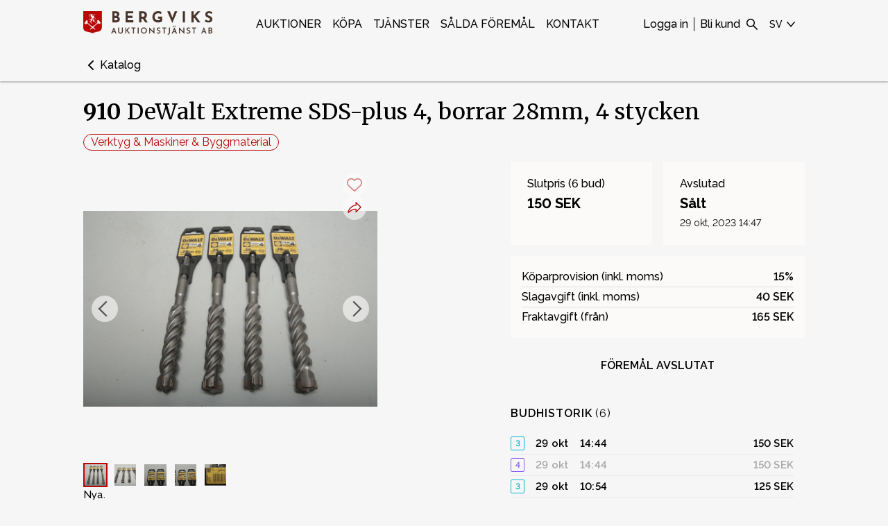

--- FILE ---
content_type: text/html; charset=utf-8
request_url: https://www.auktionstjanst.se/sv-SE/inventories/3260
body_size: 26973
content:
<!DOCTYPE html><html lang="sv-SE"><head><link rel="alternate" href="https://www.auktionstjanst.se/sv-SE/inventories/3260" hrefLang="x-default"/><link rel="alternate" href="https://www.auktionstjanst.se/sv-SE/inventories/3260" hrefLang="sv-SE"/><link rel="alternate" href="https://www.auktionstjanst.se/en-US/inventories/3260" hrefLang="en-US"/><link rel="shortcut icon" type="image/x-icon"/><link rel="apple-touch-icon" href="https://images.prismic.io/bergviks/f6bb866b-d343-4485-a85d-d5a4624c5d92_favicon.png?auto=compress,format&amp;rect=0,75,726,726&amp;w=512&amp;h=512"/><link rel="apple-touch-icon" sizes="80x80" href="https://images.prismic.io/bergviks/f6bb866b-d343-4485-a85d-d5a4624c5d92_favicon.png?auto=compress,format&amp;rect=0,75,726,726&amp;w=512&amp;h=512"/><link rel="apple-touch-icon" sizes="167x167" href="https://images.prismic.io/bergviks/f6bb866b-d343-4485-a85d-d5a4624c5d92_favicon.png?auto=compress,format&amp;rect=0,75,726,726&amp;w=512&amp;h=512"/><link rel="apple-touch-icon" sizes="152x152" href="https://images.prismic.io/bergviks/f6bb866b-d343-4485-a85d-d5a4624c5d92_favicon.png?auto=compress,format&amp;rect=0,75,726,726&amp;w=512&amp;h=512"/><link rel="apple-touch-icon" sizes="180x180" href="https://images.prismic.io/bergviks/f6bb866b-d343-4485-a85d-d5a4624c5d92_favicon.png?auto=compress,format&amp;rect=0,75,726,726&amp;w=512&amp;h=512"/><link rel="icon" sizes="192x192" href="https://images.prismic.io/bergviks/f6bb866b-d343-4485-a85d-d5a4624c5d92_favicon.png?auto=compress,format&amp;rect=0,75,726,726&amp;w=512&amp;h=512"/><link rel="icon" sizes="198x198" href="https://images.prismic.io/bergviks/f6bb866b-d343-4485-a85d-d5a4624c5d92_favicon.png?auto=compress,format&amp;rect=0,75,726,726&amp;w=512&amp;h=512"/><link rel="icon" sizes="32x32" href="https://images.prismic.io/bergviks/f6bb866b-d343-4485-a85d-d5a4624c5d92_favicon.png?auto=compress,format&amp;rect=0,75,726,726&amp;w=512&amp;h=512"/><link rel="manifest" href="data:application/manifest+json,{&quot;name&quot;:&quot;&quot;,&quot;short_name&quot;:&quot;&quot;,&quot;icons&quot;:[],&quot;theme_color&quot;:&quot;#ffffff&quot;,&quot;background_color&quot;:&quot;#ffffff&quot;,&quot;start_url&quot;:&quot;/&quot;,&quot;display&quot;:&quot;standalone&quot;}"/><link rel="canonical" href="/inventories/3260"/><title>DeWalt Extreme SDS-plus 4, borrar 28mm, 4 stycken | Auktion</title><meta charSet="utf-8"/><meta name="description" content="Nya. "/><meta name="googlebot" content="index,follow"/><meta name="robots" content="index,follow"/><meta name="viewport" content="width=device-width initial-scale=1"/><meta property="fb:app_id" content="966242223397117"/><meta property="og:description" content="Nya. "/><meta property="og:image" content="https://bergviks.media.skeleton.bbys.io/3260-itemimages/3260a_8dbd49c93c08ac0_lg.jpeg"/><meta property="og:locale" content="sv-se"/><meta property="og:site_name" content=""/><meta property="og:title" content="DeWalt Extreme SDS-plus 4, borrar 28mm, 4 stycken | Auktion"/><meta property="og:type" content="website"/><meta property="og:url" content="/sv-SE/inventories/3260"/><script type="application/ld+json">{"@context":"https://schema.org/","@type":"Product","name":"DeWalt Extreme SDS-plus 4, borrar 28mm, 4 stycken","sku":3260,"image":["https://bergviks.media.skeleton.bbys.io/3260-itemimages/3260a_8dbd49c93c08ac0_lg.jpeg"],"description":"Nya. ","offers":{"@type":"Offer","url":"/sv-SE/inventories/3260","priceCurrency":"SEK","price":150,"priceValidUntil":"2023-10-29T00:00:00Z","availability":"https://schema.org/SoldOut"}}</script><meta name="next-head-count" content="29"/><script async="" src="https://api.briqpay.com/briq.min.js" id="briq-sdk"></script><script>
                window.dataLayer = window.dataLayer || [];
                function gtag() { dataLayer.push(arguments); }
                gtag('consent', 'default', {
                  'ad_user_data': 'denied',
                  'ad_personalization': 'denied',
                  'ad_storage': 'denied',
                  'analytics_storage': 'denied',
                  'wait_for_update': 500,
                });
                dataLayer.push({'gtm.start': new Date().getTime(), event: 'gtm.js'});
              </script><link data-next-font="" rel="preconnect" href="/" crossorigin="anonymous"/><link rel="preload" href="/_next/static/css/a3ead7b243b627d6.css" as="style"/><link rel="stylesheet" href="/_next/static/css/a3ead7b243b627d6.css" data-n-g=""/><link rel="preload" href="/_next/static/css/8f6c0a2100b9a0ec.css" as="style"/><link rel="stylesheet" href="/_next/static/css/8f6c0a2100b9a0ec.css" data-n-p=""/><link rel="preload" href="/_next/static/css/1a1dd34bf4ed4ac5.css" as="style"/><link rel="stylesheet" href="/_next/static/css/1a1dd34bf4ed4ac5.css" data-n-p=""/><noscript data-n-css=""></noscript><script defer="" nomodule="" src="/_next/static/chunks/polyfills-c67a75d1b6f99dc8.js"></script><script src="/_next/static/chunks/webpack-1c0147bafdb5d626.js" defer=""></script><script src="/_next/static/chunks/framework-fee8a7e75612eda8.js" defer=""></script><script src="/_next/static/chunks/main-0ea95e094c478953.js" defer=""></script><script src="/_next/static/chunks/pages/_app-5b2179df5ec37bc5.js" defer=""></script><script src="/_next/static/chunks/2e3a845b-816401a6243eef65.js" defer=""></script><script src="/_next/static/chunks/3663-dca1d3f4835326ff.js" defer=""></script><script src="/_next/static/chunks/3495-0e03a9fbeb59a789.js" defer=""></script><script src="/_next/static/chunks/8901-df080ea9f1e0add4.js" defer=""></script><script src="/_next/static/chunks/8121-4e7c8ca18696522a.js" defer=""></script><script src="/_next/static/chunks/5779-d11e8c965b3aa9be.js" defer=""></script><script src="/_next/static/chunks/3847-4b344b8da0b8a08b.js" defer=""></script><script src="/_next/static/chunks/2393-54dc7d26e8ab4fef.js" defer=""></script><script src="/_next/static/chunks/2536-8cdef0a7cab1d5a3.js" defer=""></script><script src="/_next/static/chunks/pages/%5Blocale%5D/inventories/%5BitemId%5D-1cef07e4a97d9180.js" defer=""></script><script src="/_next/static/Sj2YOxvRlrhXj7W0RNxyQ/_buildManifest.js" defer=""></script><script src="/_next/static/Sj2YOxvRlrhXj7W0RNxyQ/_ssgManifest.js" defer=""></script><style id="__jsx-1545886962">.typography.jsx-1545886962{font-size: 18px; font-weight: 500; ;}@media (min-width:641px) and (max-width:1024px){.typography.jsx-1545886962{;}}@media (max-width:640px){.typography.jsx-1545886962{;}}</style><style id="__jsx-2624674367">.typography.jsx-2624674367{font-size: 15px; line-height: 1.5; letter-spacing: 0.2px; font-weight: 500; ;}@media (min-width:641px) and (max-width:1024px){.typography.jsx-2624674367{;}}@media (max-width:640px){.typography.jsx-2624674367{;}}</style><style id="__jsx-3249836785">.typography.jsx-3249836785{font-size: 16px; line-height: 1.8; letter-spacing: 0.2px; font-weight: 500; ;}@media (min-width:641px) and (max-width:1024px){.typography.jsx-3249836785{;}}@media (max-width:640px){.typography.jsx-3249836785{;}}</style><style id="__jsx-2084322356">.typography.jsx-2084322356{font-size: 15px; line-height: 1.5; letter-spacing: 0.2px; font-weight: 500; font-weight: 400;;}@media (min-width:641px) and (max-width:1024px){.typography.jsx-2084322356{;}}@media (max-width:640px){.typography.jsx-2084322356{;}}</style><style id="__jsx-3620370635">.link.jsx-3620370635 a{margin-right:12px;-webkit-text-decoration:none;text-decoration:none;display:block;}@media (max-width:640px){.link.jsx-3620370635{display:-webkit-box;display:-webkit-flex;display:-ms-flexbox;display:flex;-webkit-box-pack:center;-webkit-justify-content:center;-ms-flex-pack:center;justify-content:center;-webkit-flex-wrap:wrap;-ms-flex-wrap:wrap;flex-wrap:wrap;}}</style><style id="__jsx-1294345548">.link.jsx-1294345548 a{-webkit-text-decoration:none;text-decoration:none;display:block;margin-right:12px;}.link.jsx-1294345548{display:-webkit-box;display:-webkit-flex;display:-ms-flexbox;display:flex;-webkit-flex-wrap:wrap;-ms-flex-wrap:wrap;flex-wrap:wrap;}@media (max-width:640px){.link.jsx-1294345548{-webkit-box-pack:center;-webkit-justify-content:center;-ms-flex-pack:center;justify-content:center;}}</style><style id="__jsx-1120510218">.background.jsx-1120510218{background-color:var(--color-background-footer);}.item.jsx-1120510218 p{color:var(--color-font-footer);font-size:16px;margin:0;line-height:1.6;}.item.jsx-1120510218 img{width:100%;object-fit:contain;object-position:top;}.header.jsx-1120510218{margin-bottom:1em;color:var(--color-font-footer);}.grid.jsx-1120510218{padding:2vw var(--page-gutter);padding-top:calc(2vw + 42px);display:grid;grid-gap:2vw;grid-template-columns:1fr 2fr 1fr 1fr;}@media (min-width:641px) and (max-width:1024px){.grid.jsx-1120510218{grid-template-columns:1fr 2fr;}}@media (max-width:640px){.grid.jsx-1120510218{grid-template-columns:1fr;text-align:center;grid-gap:3vw;}.header.jsx-1120510218:not(.always-show){display:none;}.header.jsx-1120510218{margin-bottom:0.2em;}}</style><style id="jss-server-side">.MuiSvgIcon-root {
  fill: currentColor;
  width: 1em;
  height: 1em;
  display: inline-block;
  font-size: 1.5rem;
  transition: fill 200ms cubic-bezier(0.4, 0, 0.2, 1) 0ms;
  flex-shrink: 0;
  user-select: none;
}
.MuiSvgIcon-colorPrimary {
  color: #3f51b5;
}
.MuiSvgIcon-colorSecondary {
  color: #f50057;
}
.MuiSvgIcon-colorAction {
  color: rgba(0, 0, 0, 0.54);
}
.MuiSvgIcon-colorError {
  color: #f44336;
}
.MuiSvgIcon-colorDisabled {
  color: rgba(0, 0, 0, 0.26);
}
.MuiSvgIcon-fontSizeInherit {
  font-size: inherit;
}
.MuiSvgIcon-fontSizeSmall {
  font-size: 1.25rem;
}
.MuiSvgIcon-fontSizeLarge {
  font-size: 2.1875rem;
}
.jss1 {
  top: 30% !important;
  left: 50% !important;
  transform: translate(-50%, -50%);
}
.MuiCollapse-root {
  height: 0;
  overflow: hidden;
  transition: height 300ms cubic-bezier(0.4, 0, 0.2, 1) 0ms;
}
.MuiCollapse-entered {
  height: auto;
  overflow: visible;
}
.MuiCollapse-hidden {
  visibility: hidden;
}
.MuiCollapse-wrapper {
  display: flex;
}
.MuiCollapse-wrapperInner {
  width: 100%;
}
.MuiDrawer-docked {
  flex: 0 0 auto;
}
.MuiDrawer-paper {
  top: 0;
  flex: 1 0 auto;
  height: 100%;
  display: flex;
  outline: 0;
  z-index: 1200;
  position: fixed;
  overflow-y: auto;
  flex-direction: column;
  -webkit-overflow-scrolling: touch;
}
.MuiDrawer-paperAnchorLeft {
  left: 0;
  right: auto;
}
.MuiDrawer-paperAnchorRight {
  left: auto;
  right: 0;
}
.MuiDrawer-paperAnchorTop {
  top: 0;
  left: 0;
  right: 0;
  bottom: auto;
  height: auto;
  max-height: 100%;
}
.MuiDrawer-paperAnchorBottom {
  top: auto;
  left: 0;
  right: 0;
  bottom: 0;
  height: auto;
  max-height: 100%;
}
.MuiDrawer-paperAnchorDockedLeft {
  border-right: 1px solid rgba(0, 0, 0, 0.12);
}
.MuiDrawer-paperAnchorDockedTop {
  border-bottom: 1px solid rgba(0, 0, 0, 0.12);
}
.MuiDrawer-paperAnchorDockedRight {
  border-left: 1px solid rgba(0, 0, 0, 0.12);
}
.MuiDrawer-paperAnchorDockedBottom {
  border-top: 1px solid rgba(0, 0, 0, 0.12);
}
.MuiPopover-paper {
  outline: 0;
  position: absolute;
  max-width: calc(100% - 32px);
  min-width: 16px;
  max-height: calc(100% - 32px);
  min-height: 16px;
  overflow-x: hidden;
  overflow-y: auto;
}</style><style data-styled="" data-styled-version="5.3.11">body{font-family:Raleway,sans-serif;color:#000000;font-variant-numeric:lining-nums;padding:0;margin:0;--font-color:#000000;--font-color-gray:#000000;--font-color-dark-gray:#000000;--font-color-light-gray:#000000;--font-color-footer-gray:#f6f6f6;--border-color:#ff8150;--color-background-alert:#fffac0;--color-background-dark:#f6f6f6;--color-background-footer:#463329;--color-font-footer:#ffffff;--color-background-footer-dark:#f6f6f6;--color-background-popout-light:#fbfbfb;--color-background-popout-middle:#f3f2f2;--color-background-popout-dark:#e2d7c6;--color-background-highlight:#fbfaf9;--color-background-highlight-hover:#f2f0ed;--color-background:#f6f6f6;--color-primary:#b70909;--color-primary-hover:#df3030;--color-primary-selected:#890606;--color-primary-disabled:#b70909;--color-secondary:red;--color-success:#13bc4e;--color-warning:#ed2020;--font-primary:Merriweather,sans-serif;,serif;--font-secondary:Raleway,sans-serif;background-color:var(--color-background);}/*!sc*/
*{-webkit-font-smoothing:antialiased;}/*!sc*/
.block-img{display:block;object-fit:contain;}/*!sc*/
data-styled.g1[id="sc-global-cmbNjH1"]{content:"sc-global-cmbNjH1,"}/*!sc*/
.jCHIcv{padding:5px 5px;position:fixed;right:15px;bottom:15px;-webkit-animation:fadeIn 0.3s;animation:fadeIn 0.3s;-webkit-transition:opacity 0.4s;transition:opacity 0.4s;z-index:10;visibility:hidden;}/*!sc*/
data-styled.g2[id="ScrollTopButton__ButtonContainer-sc-7jvu4c-0"]{content:"jCHIcv,"}/*!sc*/
@media (max-width:47.99875em){.bzGmaI{padding:15px 15px;}}/*!sc*/
data-styled.g3[id="ScrollTopButton__ScrollButton-sc-7jvu4c-1"]{content:"bzGmaI,"}/*!sc*/
.hsPktP{color:#b70909;-webkit-text-decoration:none;text-decoration:none;font-weight:600;cursor:pointer;}/*!sc*/
.hsPktP:hover{-webkit-text-decoration:underline;text-decoration:underline;}/*!sc*/
data-styled.g4[id="Anchor__AnchorLink-sc-39wcbv-0"]{content:"hsPktP,"}/*!sc*/
.bRCNMF{color:inherit;cursor:pointer;-webkit-text-decoration:none;text-decoration:none;}/*!sc*/
.bRCNMF:hover{-webkit-text-decoration:none;text-decoration:none;}/*!sc*/
data-styled.g5[id="Anchor__AnchorWrapper-sc-39wcbv-1"]{content:"bRCNMF,"}/*!sc*/
.dVPPOB{position:relative;overflow:hidden;}/*!sc*/
.dVPPOB .image{height:100%;object-fit:contain;position:absolute;width:100%;-webkit-transition:-webkit-transform 0.3s;-webkit-transition:transform 0.3s;transition:transform 0.3s;}/*!sc*/
.dVPPOB .image.fill{object-fit:cover;}/*!sc*/
.dVPPOB .image.top{object-position:top;}/*!sc*/
.dVPPOB .image.bottom{object-position:bottom;}/*!sc*/
.dVPPOB .image.zoom:hover{-webkit-transform:scale(1.02);-ms-transform:scale(1.02);transform:scale(1.02);}/*!sc*/
.dVPPOB:after{content:'';display:block;padding-top:100%;}/*!sc*/
data-styled.g19[id="ImageBox__ImageBoxContainer-sc-cgol0d-0"]{content:"dVPPOB,"}/*!sc*/
.bEvxSK .headerLogo{margin:0 auto;max-width:0%;}/*!sc*/
@media (max-width:74.99875em){.bEvxSK .headerLogo{max-width:60%;}}/*!sc*/
.bEvxSK .link{-webkit-user-select:none;-moz-user-select:none;-ms-user-select:none;user-select:none;cursor:pointer;margin:0 var(--indent);}/*!sc*/
data-styled.g50[id="Logo__LogoContainer-sc-1fgi7zw-0"]{content:"bEvxSK,"}/*!sc*/
@media (max-width:74.99875em){.ea-DroG > img{max-height:40px;}}/*!sc*/
data-styled.g51[id="Logo__ImageContainer-sc-1fgi7zw-1"]{content:"ea-DroG,"}/*!sc*/
.cKxewC{font-family:var(--font-secondary);font-stretch:normal;font-weight:500;font-style:normal;line-height:32px;font-size:16px;text-transform:uppercase;}/*!sc*/
.cKxewC > *{cursor:pointer;}/*!sc*/
.cKxewC svg{display:block;height:18px;padding:7px 0;}/*!sc*/
.cKxewC button{font-family:inherit;font-size:inherit;line-height:inherit;font-weight:inherit;}/*!sc*/
.cKxewC a,.cKxewC button{display:block;padding:0;margin:0;text-transform:uppercase;-webkit-text-decoration:none;text-decoration:none;-webkit-user-select:none;-moz-user-select:none;-ms-user-select:none;user-select:none;border:none;padding:0;background-color:transparent;color:var(--header-color-foreground);}/*!sc*/
.cKxewC a:hover,.cKxewC button:hover{color:var(--header-color-foreground-hover);}/*!sc*/
.cKxewC a:active,.cKxewC button:active{color:var(--header-color-foreground-active);}/*!sc*/
data-styled.g52[id="HeaderLink__StyledHeaderLink-sc-1jlwbs7-0"]{content:"cKxewC,"}/*!sc*/
.jOvKai > .HeaderLink__StyledHeaderLink-sc-1jlwbs7-0{padding:19px var(--indent);}/*!sc*/
data-styled.g53[id="HeaderLink__HeaderLinkContainer-sc-1jlwbs7-1"]{content:"jOvKai,"}/*!sc*/
.egwVEJ{--header-color-background:#f6f6f6;--header-color-foreground:#000000;--header-color-foreground-hover:#b70909;--header-color-foreground-active:#b70909;-webkit-box-pack:center;-webkit-justify-content:center;-ms-flex-pack:center;justify-content:center;text-transform:uppercase;-webkit-align-items:center;-webkit-box-align:center;-ms-flex-align:center;align-items:center;overflow:hidden;-webkit-flex-wrap:wrap;-ms-flex-wrap:wrap;flex-wrap:wrap;display:-webkit-box;display:-webkit-flex;display:-ms-flexbox;display:flex;}/*!sc*/
data-styled.g57[id="CustomLinkGroup__StyledContainer-sc-nneh22-0"]{content:"egwVEJ,"}/*!sc*/
.cwyoli{-webkit-flex-direction:row;-ms-flex-direction:row;flex-direction:row;display:-webkit-box;display:-webkit-flex;display:-ms-flexbox;display:flex;}/*!sc*/
data-styled.g58[id="components__IconsGroup-sc-51mpf6-0"]{content:"cwyoli,"}/*!sc*/
.bBZsjd{display:none;}/*!sc*/
@media (min-width:75em){.bBZsjd{display:block;}}/*!sc*/
data-styled.g59[id="components__IconContainer-sc-51mpf6-1"]{content:"bBZsjd,"}/*!sc*/
.RCAim{font-size:14px;line-height:32px;display:-webkit-box;display:-webkit-flex;display:-ms-flexbox;display:flex;-webkit-align-items:center;-webkit-box-align:center;-ms-flex-align:center;align-items:center;}/*!sc*/
.RCAim > svg{display:block;height:24px;padding:4px 0;}/*!sc*/
data-styled.g68[id="LocaleDropdownIcon__SelectedLocale-sc-6xdkhu-0"]{content:"RCAim,"}/*!sc*/
.cQEeGH{-webkit-user-select:none;-moz-user-select:none;-ms-user-select:none;user-select:none;cursor:pointer;position:relative;-webkit-text-decoration:none;text-decoration:none;color:var(--header-color-foreground);background:none;border:none;display:block;padding:23px 8px;margin-right:8px;}/*!sc*/
.cQEeGH:hover{color:var(--header-color-foreground-hover);}/*!sc*/
.cQEeGH:active{color:var(--header-color-foreground-active);}/*!sc*/
.cQEeGH svg{display:block;width:24px;height:24px;}/*!sc*/
data-styled.g76[id="components__ToggleButton-sc-1unu7kz-1"]{content:"cQEeGH,"}/*!sc*/
.jqOJPR{display:block;}/*!sc*/
@media (min-width:75em){.jqOJPR{display:none;}}/*!sc*/
data-styled.g80[id="MobileMenu__MobileMenuContainer-sc-nckpua-1"]{content:"jqOJPR,"}/*!sc*/
.hnrblE .MuiDrawer-paper{background-color:#f6f6f6;}/*!sc*/
data-styled.g81[id="MobileMenu__StyledMuiDrawer-sc-nckpua-2"]{content:"hnrblE,"}/*!sc*/
.gbmYMQ{--header-color-background:#f6f6f6;--header-color-foreground:#000000;--header-color-foreground-hover:#b70909;--header-color-foreground-active:#b70909;color:#000000;background-color:#f6f6f6;display:-webkit-box;display:-webkit-flex;display:-ms-flexbox;display:flex;box-sizing:border-box;box-shadow:0 2px 2px 0 rgba(52,52,52,0.29);background:var(--header-color-background);height:70px;margin:0 auto;padding:0 var(--page-gutter);-webkit-align-items:center;-webkit-box-align:center;-ms-flex-align:center;align-items:center;width:100%;-webkit-box-pack:start;-webkit-justify-content:flex-start;-ms-flex-pack:start;justify-content:flex-start;}/*!sc*/
@media (min-width:75em){.gbmYMQ{height:70px;}}/*!sc*/
.gbmYMQ .inner{-webkit-flex-basis:100%;-ms-flex-preferred-size:100%;flex-basis:100%;display:-webkit-box;display:-webkit-flex;display:-ms-flexbox;display:flex;-webkit-flex-direction:row;-ms-flex-direction:row;flex-direction:row;-webkit-box-pack:justify;-webkit-justify-content:space-between;-ms-flex-pack:justify;justify-content:space-between;-webkit-align-items:center;-webkit-box-align:center;-ms-flex-align:center;align-items:center;-webkit-flex-direction:row;-ms-flex-direction:row;flex-direction:row;}/*!sc*/
@media (min-width:75em){.gbmYMQ .inner{-webkit-flex-basis:60%;-ms-flex-preferred-size:60%;flex-basis:60%;}}/*!sc*/
@media (max-width:74.99875em){.gbmYMQ .desktopOnly{display:none;}}/*!sc*/
@media (min-width:75em){.gbmYMQ .controlsContainer{-webkit-box-pack:justify;-webkit-justify-content:space-between;-ms-flex-pack:justify;justify-content:space-between;display:-webkit-box;display:-webkit-flex;display:-ms-flexbox;display:flex;height:100%;}}/*!sc*/
@media (min-width:75em){.gbmYMQ .controlsContainerOneRow{width:100%;-webkit-align-items:center;-webkit-box-align:center;-ms-flex-align:center;align-items:center;}}/*!sc*/
@media (min-width:75em){.gbmYMQ .controlsContainerTwoRow{-webkit-flex-direction:column-reverse;-ms-flex-direction:column-reverse;flex-direction:column-reverse;-webkit-align-items:flex-end;-webkit-box-align:flex-end;-ms-flex-align:flex-end;align-items:flex-end;}}/*!sc*/
@media (max-width:74.99875em){.gbmYMQ .mobileControlsAligment{margin-left:auto;}}/*!sc*/
.gbmYMQ .customLinksContainer{display:none;}/*!sc*/
@media (min-width:75em){.gbmYMQ .customLinksContainer{display:-webkit-box;display:-webkit-flex;display:-ms-flexbox;display:flex;}}/*!sc*/
@media (min-width:75em){.gbmYMQ .twoRowRightMargin{margin-right:calc(var(--indent) * 1.5);}}/*!sc*/
@media (min-width:75em){.gbmYMQ .twoRowTopMargin{margin-top:calc(var(--indent) * 4);}}/*!sc*/
@media (min-width:75em){.gbmYMQ .twoRowBottomMargin{margin-bottom:calc(var(--indent) * 2);}}/*!sc*/
.gbmYMQ .centerAlignedCustomLinksContainer{margin:auto;}/*!sc*/
@media (min-width:75em){.gbmYMQ .leftAlignedCustomLinksContainer{margin-left:calc(var(--indent) * 4);}}/*!sc*/
@media (min-width:75em){.gbmYMQ .controlsContainerJustifyCenter{-webkit-box-pack:center;-webkit-justify-content:center;-ms-flex-pack:center;justify-content:center;}}/*!sc*/
data-styled.g82[id="SingleLineHeader__StyledHeader-sc-1k1g9xr-0"]{content:"gbmYMQ,"}/*!sc*/
.fCiMlI .header{width:100%;z-index:1300;}/*!sc*/
.fCiMlI .headerPositionTop{position:relative;}/*!sc*/
.fCiMlI .headerPositionBottom{position:fixed;}/*!sc*/
data-styled.g86[id="Header__HeaderContainer-sc-ybbm92-0"]{content:"fCiMlI,"}/*!sc*/
.LAiiH{display:-webkit-box;display:-webkit-flex;display:-ms-flexbox;display:flex;-webkit-align-self:center;-ms-flex-item-align:center;align-self:center;-webkit-flex-direction:column;-ms-flex-direction:column;flex-direction:column;max-width:795px;width:100%;}/*!sc*/
.LAiiH .detail{display:grid;grid-template-columns:minmax(160px,max-content) auto;margin-bottom:10px;}/*!sc*/
data-styled.g240[id="TabContentWrapper-sc-832dln-0"]{content:"LAiiH,"}/*!sc*/
.XzITY > *{margin:0;padding:0;}/*!sc*/
data-styled.g261[id="InventoryDescription__Head-sc-s7u91x-0"]{content:"XzITY,"}/*!sc*/
.lmbsA{padding:0 var(--item-detail-space);}/*!sc*/
@media (min-width:62em){.lmbsA{padding:0;}}/*!sc*/
data-styled.g263[id="InventoryDescription__Body-sc-s7u91x-2"]{content:"lmbsA,"}/*!sc*/
.hqpqpN{position:relative;}/*!sc*/
.hqpqpN ul{padding:0;padding-left:18px;}/*!sc*/
.hqpqpN .InventoryDescription__Tail-sc-s7u91x-1{display:block;}/*!sc*/
data-styled.g264[id="InventoryDescription__Content-sc-s7u91x-3"]{content:"hqpqpN,"}/*!sc*/
.bscIaE{margin-bottom:0;}/*!sc*/
.bscIaE .skeleton-ui-thumbnails{display:none;margin-bottom:0;margin-top:calc(2px + var(--indent));}/*!sc*/
@media (min-width:48em){.bscIaE .skeleton-ui-thumbnails{display:grid;padding:0 var(--item-detail-space);}}/*!sc*/
@media (min-width:62em){.bscIaE .skeleton-ui-thumbnails{padding:0;}}/*!sc*/
.bscIaE .skeleton-ui-thumbnails__item{margin:0;}/*!sc*/
data-styled.g265[id="InventoryDisplaySection__ImageViewerStyled-sc-5uvc2j-0"]{content:"bscIaE,"}/*!sc*/
.iNTQAS{display:block;width:100%;-webkit-flex:auto;-ms-flex:auto;flex:auto;position:relative;}/*!sc*/
.iNTQAS img{width:100%;}/*!sc*/
.iNTQAS .description{margin-top:var(--item-detail-space);}/*!sc*/
.iNTQAS .description,.iNTQAS .expander{left:0;}/*!sc*/
@media (min-width:48em){.iNTQAS .description,.iNTQAS .expander{margin-bottom:var(--item-detail-space);}}/*!sc*/
data-styled.g266[id="InventoryDisplaySection__Media-sc-5uvc2j-1"]{content:"iNTQAS,"}/*!sc*/
.gaODCO{display:-webkit-box;display:-webkit-flex;display:-ms-flexbox;display:flex;-webkit-flex-direction:column;-ms-flex-direction:column;flex-direction:column;gap:var(--item-detail-space);}/*!sc*/
data-styled.g267[id="InventoryDisplaySection__Container-sc-5uvc2j-2"]{content:"gaODCO,"}/*!sc*/
.fTUuQl{border:1px solid var(--color-primary);color:var(--color-primary);background-color:transparent;padding:0 10px;line-height:22px;box-sizing:border-box;font-size:16px;border-radius:12px;display:block;position:relative;overflow:hidden;cursor:pointer;-webkit-text-decoration:none;text-decoration:none;}/*!sc*/
.fTUuQl:hover{border:1px solid var(--color-primary-hover);color:#fff;background-color:var(--color-primary-hover);}/*!sc*/
.fTUuQl:active{border:1px solid var(--color-primary-selected);color:#fff;background-color:var(--color-primary-selected);}/*!sc*/
.fTUuQl:focus{outline:none;box-shadow:0 0 0 1px var(--color-primary-hover);}/*!sc*/
data-styled.g274[id="InventoryCategoryPills__Pill-sc-162aiy9-0"]{content:"fTUuQl,"}/*!sc*/
.iUIUGu{margin:0;padding:0;}/*!sc*/
.iUIUGu ul{display:-webkit-box;display:-webkit-flex;display:-ms-flexbox;display:flex;-webkit-flex-wrap:wrap;-ms-flex-wrap:wrap;flex-wrap:wrap;gap:8px;list-style:none;padding:0;margin:0;}/*!sc*/
data-styled.g275[id="InventoryCategoryPills__StyledNav-sc-162aiy9-1"]{content:"iUIUGu,"}/*!sc*/
.jCtMni{--meta-value-border-color:#dedede;table-layout:auto;width:100%;margin:0;padding:0;border:none;border-collapse:inherit;border-spacing:0;}/*!sc*/
.jCtMni tr > td{padding:2px 0;font-size:16px;line-height:24px;font-weight:500;border-bottom:1px solid var(--meta-value-border-color);}/*!sc*/
.jCtMni tr:last-child > td{border-bottom:0;}/*!sc*/
.jCtMni .label{text-align:left;}/*!sc*/
.jCtMni .value{font-weight:600;text-align:right;}/*!sc*/
data-styled.g276[id="InventoryFeeTable__MetaValueTable-sc-5ts78k-0"]{content:"jCtMni,"}/*!sc*/
.fSEOvd{background:var(--box-background-color);min-width:0;padding:16px;}/*!sc*/
@media (min-width:48em){.fSEOvd{padding:20px 24px;}}/*!sc*/
@media (min-width:62em){.fSEOvd{padding:16px;}}/*!sc*/
@media (min-width:75em){.fSEOvd{padding:20px 24px;}}/*!sc*/
data-styled.g277[id="InventoryDetailBox-sc-ilrglp-0"]{content:"fSEOvd,"}/*!sc*/
.elmysH{display:block;font-size:16px;line-height:24px;font-weight:500;white-space:nowrap;text-overflow:ellipsis;overflow:hidden;margin:0;padding:0;}/*!sc*/
data-styled.g278[id="InventoryDetailBox__Title-sc-ilrglp-1"]{content:"elmysH,"}/*!sc*/
.hiVkCu{line-height:24px;white-space:nowrap;text-overflow:ellipsis;overflow:hidden;font-size:20px;margin:4px 0;display:block;}/*!sc*/
data-styled.g279[id="InventoryDetailBox__Text-sc-ilrglp-2"]{content:"hiVkCu,"}/*!sc*/
.gjkyz{display:block;font-size:14px;line-height:24px;}/*!sc*/
data-styled.g282[id="InventoryDetailBox__Description-sc-ilrglp-5"]{content:"gjkyz,"}/*!sc*/
.gBQXxW{grid-area:bid;}/*!sc*/
data-styled.g285[id="InventoryDetailBidBox-sc-1ryr6br-1"]{content:"gBQXxW,"}/*!sc*/
.hIsxRO{grid-area:end;}/*!sc*/
data-styled.g286[id="InventoryDetailEndBox-sc-15p9qib-0"]{content:"hIsxRO,"}/*!sc*/
.hyjoHF{background:var(--box-background-color);padding:16px;grid-area:fee;}/*!sc*/
data-styled.g287[id="InventoryDetailSection__FeeBox-sc-1x82ipq-0"]{content:"hyjoHF,"}/*!sc*/
.etFKI{display:grid;box-sizing:border-box;gap:var(--item-detail-space);margin-bottom:var(--item-detail-space);grid-template:'bid' auto 'end' auto 'fee' auto / minmax(0,1fr);}/*!sc*/
@media (min-width:48em){.etFKI{grid-template:'bid end' auto 'fee fee' auto / minmax(0,1fr) minmax(0,1fr);}}/*!sc*/
data-styled.g288[id="InventoryDetailSection__DetailContainer-sc-1x82ipq-1"]{content:"etFKI,"}/*!sc*/
.jBMhiR{display:block;}/*!sc*/
.jBMhiR .BidHistory-sc-171ygeq-0{margin-top:calc(2 * var(--item-detail-space));}/*!sc*/
data-styled.g303[id="InventoryBidSection__Container-sc-jnnqzq-0"]{content:"jBMhiR,"}/*!sc*/
.ebOQTJ{padding:0;margin:0;font-size:28px;line-height:32px;font-family:var(--font-primary);font-weight:500;}/*!sc*/
@media (min-width:48em){.ebOQTJ{font-size:32px;line-height:40px;}}/*!sc*/
data-styled.g304[id="InventoryTitle-sc-serhk2-0"]{content:"ebOQTJ,"}/*!sc*/
.jcXYVH{margin:calc(1.5 * var(--item-detail-space)) 0 var(--item-detail-space);}/*!sc*/
.jcXYVH .InventoryTitle-sc-serhk2-0{margin-bottom:12px;}/*!sc*/
data-styled.g305[id="ItemDetailsAuction__Header-sc-3zj61k-0"]{content:"jcXYVH,"}/*!sc*/
.ipaipf{--item-detail-grid-gap:0rem;display:grid;grid-template-columns:repeat(1,minmax(0,1fr));}/*!sc*/
@media (min-width:62em){.ipaipf{--item-detail-grid-gap:calc(2 * var(--item-detail-space));grid-template-columns:repeat(2,minmax(0,1fr));}}/*!sc*/
@media (min-width:75em){.ipaipf{--item-detail-grid-gap:calc(6 * var(--item-detail-space));}}/*!sc*/
data-styled.g306[id="ItemDetailsAuction__Content-sc-3zj61k-1"]{content:"ipaipf,"}/*!sc*/
.hyyNOA{margin-right:var(--item-detail-grid-gap);}/*!sc*/
data-styled.g307[id="ItemDetailsAuction__Media-sc-3zj61k-2"]{content:"hyyNOA,"}/*!sc*/
.hukelO{margin-left:var(--item-detail-grid-gap);}/*!sc*/
data-styled.g308[id="ItemDetailsAuction__Body-sc-3zj61k-3"]{content:"hukelO,"}/*!sc*/
.kdEhFX{--item-detail-space:16px;--box-background-color:var(--color-background-highlight);box-sizing:border-box;width:100%;padding:0;margin-bottom:calc(2 * var(--item-detail-space));}/*!sc*/
.kdEhFX .ItemDetailsAuction__Header-sc-3zj61k-0{padding:0 var(--item-detail-space);}/*!sc*/
.kdEhFX .ItemDetailsAuction__Body-sc-3zj61k-3{padding:var(--item-detail-space);}/*!sc*/
@media (min-width:62em){.kdEhFX{padding:0 var(--item-detail-space);}.kdEhFX .ItemDetailsAuction__Body-sc-3zj61k-3,.kdEhFX .ItemDetailsAuction__Header-sc-3zj61k-0{padding:0;}}/*!sc*/
@media (min-width:75em){.kdEhFX{padding:0 var(--page-gutter);}}/*!sc*/
data-styled.g309[id="ItemDetailsAuction__Container-sc-3zj61k-4"]{content:"kdEhFX,"}/*!sc*/
</style><link rel="stylesheet" type="text/css" href="https://fonts.googleapis.com/css2?family=Merriweather:ital,wght@0,300;0,400;0,700;0,900;1,300;1,400;1,700;1,900&amp;display=swap"/><link rel="stylesheet" type="text/css" href="https://fonts.googleapis.com/css2?family=Raleway:ital,wght@0,300;0,400;0,500;0,600;0,700;1,400;1,500;1,600&amp;display=swap"/></head><body><div id="__next"><script>
          (function(i,s,o,g,r,a,m){
            i['BarnebysAnalyticsObject']=r;
            i[r]=i[r]||function(){(i[r].q=i[r].q||[]).push(arguments)},i[r].l=1*new Date();
            a=s.createElement(o),m=s.getElementsByTagName(o)[0];
            a.async=1;
            a.src=g;
            m.parentNode.insertBefore(a,m)
          })(window,document,'script','https://analytics.barnebys.com/bite.v1.js','ba');

          undefined    
          ba('init','559014-4217');
          </script><main class="PageLayout_layoutRoot__oFk1m"><div class="Header__HeaderContainer-sc-ybbm92-0 fCiMlI"><div class="header headerPositionTop"><header class="SingleLineHeader__StyledHeader-sc-1k1g9xr-0 gbmYMQ"><div class="MobileMenu__MobileMenuContainer-sc-nckpua-1 jqOJPR"><button aria-label="Öppna meny" type="button" class="components__ToggleButton-sc-1unu7kz-1 cQEeGH"><svg class="MuiSvgIcon-root" focusable="false" viewBox="0 0 24 24" aria-hidden="true"><path d="M3 18h18v-2H3v2zm0-5h18v-2H3v2zm0-7v2h18V6H3z"></path></svg></button></div><div class=""><div class="Logo__LogoContainer-sc-1fgi7zw-0 bEvxSK headerLogo"><a class="Anchor__AnchorLink-sc-39wcbv-0 hsPktP" href="/sv-SE"><div class="Logo__ImageContainer-sc-1fgi7zw-1 ea-DroG"><picture><img loading="lazy" src="https://images.prismic.io/bergviks/c9f57730-6652-4bf3-b9ee-f32d820af315_Group+148.png?auto=compress,format" height="34"/></picture></div></a></div></div><div class="mobileControlsAligment controlsContainer controlsContainerOneRow"><div class="desktopOnly centerAlignedCustomLinksContainer"><div class="HeaderLink__HeaderLinkContainer-sc-1jlwbs7-1 CustomLinkGroup__StyledContainer-sc-nneh22-0 jOvKai egwVEJ"><div class="HeaderLink__StyledHeaderLink-sc-1jlwbs7-0 cKxewC"><a href="https://www.auktionstjanst.se/sv-SE/auction-calendar">Auktioner</a></div><div class="HeaderLink__StyledHeaderLink-sc-1jlwbs7-0 cKxewC"><a href="/sv-SE/kopa">Köpa</a></div><div class="HeaderLink__StyledHeaderLink-sc-1jlwbs7-0 cKxewC"><a href="/sv-SE/om-oss">Tjänster</a></div><div class="HeaderLink__StyledHeaderLink-sc-1jlwbs7-0 cKxewC"><a href="/sv-SE/salda-foremal">Sålda föremål</a></div><div class="HeaderLink__StyledHeaderLink-sc-1jlwbs7-0 cKxewC"><a href="/sv-SE/kontakt">Kontakt</a></div></div></div><div class=""><div class="HeaderLink__HeaderLinkContainer-sc-1jlwbs7-1 components__IconsGroup-sc-51mpf6-0 jOvKai cwyoli"><div aria-haspopup="true" class="HeaderLink__StyledHeaderLink-sc-1jlwbs7-0 components__IconContainer-sc-51mpf6-1 cKxewC bBZsjd"><svg viewBox="64 64 896 896" data-icon="search" width="18px" height="18px" fill="currentColor" aria-hidden="true"><path d="M909.6 854.5L649.9     594.8C690.2 542.7 712 479 712 412c0-80.2-31.3-155.4-87.9-212.1-56.6-56.7-132-87.9-212.1-87.9s-155.5 31.3-212.1 87.9C143.2 256.5 112 331.8 112 412c0 80.1 31.3     155.5 87.9 212.1C256.5 680.8 331.8 712 412 712c67 0 130.6-21.8 182.7-62l259.7 259.6a8.2 8.2 0 0 0 11.6 0l43.6-43.5a8.2 8.2 0 0 0 0-11.6zM570.4 570.4C528 612.7 471.8     636 412 636s-116-23.3-158.4-65.6C211.3 528 188 471.8 188 412s23.3-116.1 65.6-158.4C296 211.3 352.2 188 412 188s116.1 23.2 158.4 65.6S636 352.2 636 412s-23.3     116.1-65.6 158.4z"></path></svg></div><div aria-haspopup="true" class="HeaderLink__StyledHeaderLink-sc-1jlwbs7-0 components__IconContainer-sc-51mpf6-1 cKxewC bBZsjd"><span class="LocaleDropdownIcon__SelectedLocale-sc-6xdkhu-0 RCAim"><div>SV</div><svg viewBox="-12 -12 24 24" width="24" height="24"><path d="M-5 -3L0 3L5 -3" stroke-width="1.5" fill="none" stroke="currentColor" stroke-linecap="round"></path></svg></span></div></div></div></div></header><div></div></div></div><div class="PageLayout_pageContent__LL0IC"><div><div class="ItemDetailsAuction__Container-sc-3zj61k-4 kdEhFX"><div class="ItemDetailsAuction__Header-sc-3zj61k-0 jcXYVH"><h1 class="InventoryTitle-sc-serhk2-0 ebOQTJ"><strong>910</strong> <span>DeWalt Extreme SDS-plus 4, borrar 28mm, 4 stycken</span></h1><nav class="InventoryCategoryPills__StyledNav-sc-162aiy9-1 iUIUGu"><ul><li><a href="/sv-SE/auctions/3?categories=26" class="InventoryCategoryPills__Pill-sc-162aiy9-0 fTUuQl">Verktyg &amp; Maskiner &amp; Byggmaterial</a></li></ul></nav></div><div class="ItemDetailsAuction__Content-sc-3zj61k-1 ipaipf"><div class="ItemDetailsAuction__Media-sc-3zj61k-2 hyyNOA"><div class="InventoryDisplaySection__Container-sc-5uvc2j-2 gaODCO"><div class="InventoryDisplaySection__Media-sc-5uvc2j-1 iNTQAS"><div style="position:absolute;right:var(--item-detail-space);top:var(--item-detail-space);z-index:201;display:flex;align-items:center;flex-direction:column;gap:4px"><button data-cy="favoriteBtn" class="jsx-1545886962 typography Typography_shortText__NjoEH Typography_fontWeight-bold__CGg_q Typography_textAlign-center__joulT Button_Button__rEY9D Button_variant-default__lsNxq WatchButton_WatchButton__93Jmc"><svg width="24px" height="24px" viewBox="0 0 24 24" version="1.1" xmlns="http://www.w3.org/2000/svg"><g id="Page-1" stroke="none" stroke-width="1" fill="none" fill-rule="evenodd"><g id="Icon-set" transform="translate(-216.000000, -49.000000)"><g id="Favorite-line" transform="translate(216.000000, 48.000000)"><rect id="Rectangle-18" x="0" y="0" width="24" height="24"></rect><g data-cy="favoriteIcon" id="heart-o" transform="translate(0.000000, 3.0)" fill="currentColor" fill-rule="nonzero"><path d="M23.4169756,4.30595122 C23.0540488,3.43258537 22.5365854,2.65287805 21.8786341,1.9902439 C20.604878,0.707121951 18.9330732,0 17.1722927,0 C15.1656585,0 13.2854634,0.913170732 11.9882927,2.51473171 C10.691122,0.913170732 8.81092683,0 6.80429268,0 C5.04585366,0 3.37404878,0.711804878 2.09560976,2.00429268 C1.43531707,2.67160976 0.915512195,3.45365854 0.554926829,4.32936585 C0.180292683,5.23785366 -0.00702439024,6.20019512 0.00234146341,7.19063415 C0.0187317073,9.3377561 0.941268293,11.3397073 2.53346341,12.6883902 C2.60604878,12.7492683 2.67395122,12.8078049 2.74185366,12.8710244 C3.09073171,13.1847805 4.09990244,14.1073171 5.37834146,15.2757073 C7.56760976,17.2776585 10.2930732,19.7689756 11.4076098,20.7594146 C11.5715122,20.9022439 11.777561,20.9818537 11.9906341,20.9818537 C12.2060488,20.9818537 12.414439,20.9022439 12.5736585,20.7594146 C13.3814634,20.0405854 15.0509268,18.5139512 16.8210732,16.896 C18.558439,15.3084878 20.3543415,13.6647805 21.4056585,12.7235122 C23.0329756,11.3678049 23.9719024,9.34243902 23.9789268,7.16721951 C23.9812683,6.17209756 23.7916098,5.2097561 23.4169756,4.30595122 Z M13.2948293,3.75570732 C14.2524878,2.51004878 15.6643902,1.79590244 17.1722927,1.79590244 C18.4554146,1.79590244 19.6753171,2.31570732 20.609561,3.25697561 C21.0989268,3.74868293 21.4876098,4.33170732 21.761561,4.992 C22.0425366,5.67336585 22.1853659,6.40156098 22.1853659,7.15317073 C22.1830244,7.98439024 22.0050732,8.78282927 21.6538537,9.52507317 C21.3190244,10.2251707 20.8366829,10.8526829 20.256,11.3397073 L20.2138537,11.3771707 C19.3030244,12.1943415 17.7459512,13.6109268 15.5894634,15.587122 C13.9036098,17.1301463 12.7539512,18.179122 11.9906341,18.8698537 C10.8269268,17.8185366 8.93034146,16.0881951 7.25385366,14.556878 L6.14634146,13.5453659 C5.088,12.576 4.25209756,11.8126829 3.94068293,11.5340488 C3.92195122,11.5176585 3.90321951,11.5012683 3.8844878,11.4825366 C3.82360976,11.4286829 3.76039024,11.3724878 3.6924878,11.3162927 C2.49834146,10.302439 1.80760976,8.79453659 1.79590244,7.17892683 C1.79121951,6.42965854 1.93170732,5.70380488 2.21268293,5.02009756 C2.48897561,4.35512195 2.87765854,3.76741463 3.36936585,3.27336585 C4.31063415,2.32273171 5.53287805,1.80058537 6.80663415,1.80058537 C8.31219512,1.80058537 9.72643902,2.51239024 10.6840976,3.75570732 C10.9955122,4.15843902 11.4825366,4.39726829 11.9906341,4.39726829 C12.4963902,4.39960976 12.9857561,4.15843902 13.2948293,3.75570732 Z" id="Shape" fill-opacity="0.5"></path></g></g></g></g></svg></button><div><button class="jsx-1545886962 typography Typography_shortText__NjoEH Typography_fontWeight-bold__CGg_q Typography_textAlign-center__joulT Button_Button__rEY9D Button_variant-default__lsNxq ShareButton_ShareButton__MJtFP"><svg stroke="currentColor" fill="currentColor" stroke-width="0" viewBox="0 0 256 256" height="1em" width="1em" xmlns="http://www.w3.org/2000/svg"><path d="M237.66,106.35l-80-80A8,8,0,0,0,144,32V72.35c-25.94,2.22-54.59,14.92-78.16,34.91-28.38,24.08-46.05,55.11-49.76,87.37a12,12,0,0,0,20.68,9.58h0c11-11.71,50.14-48.74,107.24-52V192a8,8,0,0,0,13.66,5.65l80-80A8,8,0,0,0,237.66,106.35ZM160,172.69V144a8,8,0,0,0-8-8c-28.08,0-55.43,7.33-81.29,21.8a196.17,196.17,0,0,0-36.57,26.52c5.8-23.84,20.42-46.51,42.05-64.86C99.41,99.77,127.75,88,152,88a8,8,0,0,0,8-8V51.32L220.69,112Z"></path></svg></button></div></div><div class="ImageViewer_ImageViewer__VpuKq InventoryDisplaySection__ImageViewerStyled-sc-5uvc2j-0 bscIaE"><div class="ImageViewer_imageViewerContainer__ItgPw"><div class="ImageViewer_selectedImage__KJOJv"><div class="ImageBox__ImageBoxContainer-sc-cgol0d-0 dVPPOB"><picture><img loading="lazy" class="image" src="https://bergviks.media.skeleton.bbys.io/3260-itemimages/3260a_8dbd49c93c08ac0_med.jpeg" alt="DeWalt Extreme SDS-plus 4, borrar 28mm, 4 stycken"/></picture></div><button type="button" class="ImageViewer_previousButton__BMvGo ImageViewer_arrowButton__a3QEv"><div class="ImageViewer_arrow__ymiJt"></div></button><button type="button" class="ImageViewer_nextButton__UXGjP ImageViewer_arrowButton__a3QEv"><div class="ImageViewer_arrow__ymiJt"></div></button></div><div></div></div><ul class="Thumbnails_thumbnails__izkSk skeleton-ui-thumbnails"><li class="Thumbnails_thumbnailList___PSi_ Thumbnails_selected__4cOFr skeleton-ui-thumbnails__item"><div class="ImageBox__ImageBoxContainer-sc-cgol0d-0 dVPPOB"><picture><img loading="lazy" class="image fill" src="https://bergviks.media.skeleton.bbys.io/3260-itemimages/3260a_8dbd49c93c08ac0_sm.jpeg" alt="DeWalt Extreme SDS-plus 4, borrar 28mm, 4 stycken" width="100" height="100"/></picture></div></li><li class="Thumbnails_thumbnailList___PSi_ skeleton-ui-thumbnails__item"><div class="ImageBox__ImageBoxContainer-sc-cgol0d-0 dVPPOB"><picture><img loading="lazy" class="image fill" src="https://bergviks.media.skeleton.bbys.io/3260-itemimages/3260b_8dbd49c957b1f04_sm.jpeg" alt="DeWalt Extreme SDS-plus 4, borrar 28mm, 4 stycken" width="100" height="100"/></picture></div></li><li class="Thumbnails_thumbnailList___PSi_ skeleton-ui-thumbnails__item"><div class="ImageBox__ImageBoxContainer-sc-cgol0d-0 dVPPOB"><picture><img loading="lazy" class="image fill" src="https://bergviks.media.skeleton.bbys.io/3260-itemimages/3260c_8dbd49c973a87de_sm.jpeg" alt="DeWalt Extreme SDS-plus 4, borrar 28mm, 4 stycken" width="100" height="100"/></picture></div></li><li class="Thumbnails_thumbnailList___PSi_ skeleton-ui-thumbnails__item"><div class="ImageBox__ImageBoxContainer-sc-cgol0d-0 dVPPOB"><picture><img loading="lazy" class="image fill" src="https://bergviks.media.skeleton.bbys.io/3260-itemimages/3260d_8dbd49c98feb5c1_sm.jpeg" alt="DeWalt Extreme SDS-plus 4, borrar 28mm, 4 stycken" width="100" height="100"/></picture></div></li><li class="Thumbnails_thumbnailList___PSi_ skeleton-ui-thumbnails__item"><div class="ImageBox__ImageBoxContainer-sc-cgol0d-0 dVPPOB"><picture><img loading="lazy" class="image fill" src="https://bergviks.media.skeleton.bbys.io/3260-itemimages/3260e_8dbd49c9b89497d_sm.jpeg" alt="DeWalt Extreme SDS-plus 4, borrar 28mm, 4 stycken" width="100" height="100"/></picture></div></li></ul></div></div><div class="InventoryDescription__Body-sc-s7u91x-2 lmbsA"><div class="InventoryDescription__Content-sc-s7u91x-3 hqpqpN"><div class="InventoryDescription__Head-sc-s7u91x-0 XzITY"><p class="jsx-2624674367 typography Typography_body2__fdPy0">Nya. </p></div><ul></ul></div></div></div></div><div class="ItemDetailsAuction__Body-sc-3zj61k-3 hukelO"><div class="InventoryDetailSection__DetailContainer-sc-1x82ipq-1 etFKI"><div class="InventoryDetailBox-sc-ilrglp-0 fSEOvd InventoryDetailBidBox-sc-1ryr6br-1 gBQXxW"><h4 class="InventoryDetailBox__Title-sc-ilrglp-1 elmysH"> </h4><strong class="InventoryDetailBox__Text-sc-ilrglp-2 hiVkCu"> </strong><span class="InventoryDetailBox__Description-sc-ilrglp-5 gjkyz"> </span></div><div class="InventoryDetailBox-sc-ilrglp-0 fSEOvd InventoryDetailEndBox-sc-15p9qib-0 hIsxRO"><h4 class="InventoryDetailBox__Title-sc-ilrglp-1 elmysH"> </h4><strong class="InventoryDetailBox__Text-sc-ilrglp-2 hiVkCu"> </strong><span class="InventoryDetailBox__Description-sc-ilrglp-5 gjkyz"> </span></div><div class="InventoryDetailSection__FeeBox-sc-1x82ipq-0 hyjoHF"><table class="InventoryFeeTable__MetaValueTable-sc-5ts78k-0 jCtMni"><tbody><tr><td class="label">Köparprovision (inkl. moms)</td><td class="value">15%</td></tr><tr><td class="label">Slagavgift (inkl. moms)</td><td class="value">40 SEK</td></tr><tr><td class="label">Fraktavgift (från)</td><td class="value">165 SEK</td></tr></tbody></table></div></div><div class="InventoryBidSection__Container-sc-jnnqzq-0 jBMhiR"></div></div></div></div><div class="GenericTabMenu_GenericTabMenu__r7xC5"><div class="MenuLayout_MenuLayout__FOpe_"><div data-cy="leftContent" class="MenuLayout_left__ygb3P"><div class="ChildItem_menuItem__RIjlM"><span class="ChildItem_icon__NApQq"><svg width="8px" height="8px" viewBox="0 0 8 8" version="1.1"><g id="lot-detail" stroke="none" stroke-width="1" fill="none" fill-rule="evenodd"><g id="AG-Lot-Detail" transform="translate(-830.000000, -1020.000000)" fill="#000000" fill-rule="nonzero"><g id="+" transform="translate(828.000000, 1018.000000)"><polygon points="4.864 9.392 4.864 6.368 2 6.368 2 5.024 4.864 5.024 4.864 2 6.256 2 6.256 5.024 9.12 5.024 9.12 6.368 6.256 6.368 6.256 9.392"></polygon></g></g></g></svg></span><span class="jsx-2624674367 typography Typography_body2__fdPy0 Typography_fontWeight-bold__CGg_q">Transport</span></div><div class="ChildItem_mobileOnly__iWZur"><div class="MuiCollapse-root MuiCollapse-hidden" style="min-height:0px"><div class="MuiCollapse-wrapper"><div class="MuiCollapse-wrapperInner"><div class="ChildItem_expanderContent__q3DgO"><div class="TabContentWrapper-sc-832dln-0 LAiiH"><div class="detail"><span class="jsx-3249836785 typography Typography_body1__lTw3i Typography_fontWeight-bold__CGg_q">Kategori </span><span class="jsx-3249836785 typography Typography_body1__lTw3i">Small</span></div><div class="detail"><span class="jsx-3249836785 typography Typography_body1__lTw3i Typography_fontWeight-bold__CGg_q">Avgift </span><span class="jsx-3249836785 typography Typography_body1__lTw3i">165 SEK</span></div></div></div></div></div></div></div></div></div><div data-cy="expandableMenuContent" class=""><div></div></div></div></div></div><div class="jsx-1120510218 background"><div class="jsx-1120510218 grid"><div class="jsx-1120510218 item"><div style="max-width:146px;display:inline-block;width:100%"><picture><img loading="lazy" src="https://images.prismic.io/bergviks/335e08c8-d7bc-40a1-b33d-4a274c494c98_footer+logo.png?auto=compress,format"/></picture></div></div><div class="jsx-1120510218 item"><div class="jsx-1120510218 header"><div class="jsx-2084322356 typography Typography_body2__fdPy0 Typography_fontWeight-normal__eRyRi Typography_uppercase__jjZd9">Adress</div></div><p class="jsx-3249836785 typography Typography_body1__lTw3i">Bergviks Auktionstjänst i Söderhamn AB</p><p class="jsx-3249836785 typography Typography_body1__lTw3i">Bäckforsvägen 11</p><p class="jsx-3249836785 typography Typography_body1__lTw3i">826 67 Bergvik</p><p class="jsx-3249836785 typography Typography_body1__lTw3i"><a class="Anchor__AnchorLink-sc-39wcbv-0 hsPktP" href="Tel: 0767743342">076-774 33 42</a></p><p class="jsx-3249836785 typography Typography_body1__lTw3i"><a class="Anchor__AnchorLink-sc-39wcbv-0 hsPktP" href="mailto:info@auktionstjanst.se">info@auktionstjanst.se</a></p><p class="jsx-3249836785 typography Typography_body1__lTw3i"></p></div><div class="jsx-1120510218 item"><div class="jsx-1120510218 header"><div class="jsx-2084322356 typography Typography_body2__fdPy0 Typography_fontWeight-normal__eRyRi Typography_uppercase__jjZd9">Länkar</div></div><div class="jsx-3620370635 link"><a class="Anchor__AnchorWrapper-sc-39wcbv-1 bRCNMF" href="https://www.auktionstjanst.se/sv-SE/auction-calendar"><p class="jsx-2624674367 typography Typography_body2__fdPy0">Auktioner</p></a><a class="Anchor__AnchorWrapper-sc-39wcbv-1 bRCNMF" href="/sv-SE/kopa"><p class="jsx-2624674367 typography Typography_body2__fdPy0">Köpa</p></a><a class="Anchor__AnchorWrapper-sc-39wcbv-1 bRCNMF" href="/sv-SE/om-oss"><p class="jsx-2624674367 typography Typography_body2__fdPy0">Våra tjänster</p></a><a class="Anchor__AnchorWrapper-sc-39wcbv-1 bRCNMF" href="/sv-SE/kopvillkor"><p class="jsx-2624674367 typography Typography_body2__fdPy0">Fullständiga Villkor</p></a><a class="Anchor__AnchorWrapper-sc-39wcbv-1 bRCNMF" href="https://www.google.com/maps/place/Bergviks+auktionstj%C3%A4nst+AB/@61.2698387,16.8402231,18.28z/data=!4m10!1m2!2m1!1sBergviks+auktionstj%C3%A4nst!3m6!1s0x4666cf02dcedbc4b:0x72e3cc181b300230!8m2!3d61.2699724!4d16.8412044!15sChhCZXJndmlrcyBhdWt0aW9uc3Rqw6Ruc3SSAQ1hdWN0aW9uX2hvdXNl4AEA!16s%2Fg%2F11fmmm_g2_?entry=ttu"><p class="jsx-2624674367 typography Typography_body2__fdPy0">Hitta hit</p></a></div></div><div class="jsx-1120510218 item"><div class="jsx-1120510218 header"><div class="jsx-2084322356 typography Typography_body2__fdPy0 Typography_fontWeight-normal__eRyRi Typography_uppercase__jjZd9">Följ oss</div></div><div class="jsx-1294345548 link"><a class="Anchor__AnchorLink-sc-39wcbv-0 hsPktP" href="https://www.facebook.com/profile.php?id=100063488439988" target="blank"><picture><img loading="lazy" src="https://bergviks.cdn.prismic.io/bergviks/1b9a2404-c314-4eda-85fd-8fa1d17fc4db_Facebook-line.svg" width="32" height="32"/></picture></a><a class="Anchor__AnchorLink-sc-39wcbv-0 hsPktP" href="https://www.instagram.com/bergviksauktionstjanst/" target="blank"><picture><img loading="lazy" src="https://bergviks.cdn.prismic.io/bergviks/9209c26e-941f-4f71-82f6-1490981df532_Instagram-line.svg" width="32" height="32"/></picture></a></div></div></div></div><div class="Credits_credits__oWpyu"><div class="Credits_productCopyrightContent__du8uo"><div class="Credits_left__7RHDH"><div class="Credits_poweredBy__LMO9C"><a class="Credits_listed__qUYa_" target="blank" href="https://www.barnebysauctionsoftware.com/"><p>Powered by <span class="Credits_skeletonLogo__m_ZPj"><svg version="1.1" id="Layer_1" xmlns="http://www.w3.org/2000/svg" x="0px" y="0px" viewBox="0 0 387.945 44" enable-background="new 0 0 387.945 44" fill="currentColor" style="height:100%"><g><g><g><g><path d="M30.11,4.044l-2.03,4.669c-3.764-2.615-8.187-3.672-11.532-3.672c-5.377,0-8.902,2.115-8.902,5.788 c0,11.203,23.538,5.35,23.478,21.16c0,7.281-6.151,11.947-15.112,11.947c-6.096,0-12.069-2.734-16.012-6.658l2.151-4.48 c3.882,3.92,9.201,6.162,13.918,6.162c6.034,0,9.798-2.555,9.798-6.723C25.929,20.784,2.39,26.885,2.39,11.264 C2.39,4.418,8.185,0,16.847,0C21.686,0,26.646,1.616,30.11,4.044z"></path><path d="M64.436,23.086l-8.124,9.276V43.75H51.53V0.185h4.782v25.083L78.774,0.185h5.675L67.902,19.104 L85.706,43.75h-5.856L64.436,23.086z"></path><path d="M108.213,4.979V19.29h17.104v4.794h-17.104v14.935h24.374v4.731h-29.154V0.185h28.377v4.794H108.213z"></path><path d="M176.535,39.019v4.731h-24.464V0.185h4.778v38.834H176.535z"></path><path d="M198.097,4.979V19.29H215.2v4.794h-17.103v14.935h24.373v4.731h-29.155V0.185h28.378v4.794H198.097z"></path><path d="M255.483,4.979V43.75h-4.781V4.979h-13.625V0.185h32.086v4.794H255.483z"></path><path d="M367.603,43.75L342.511,8.774V43.75h-4.782V0.185h4.961l25.093,35.038V0.185h4.72V43.75H367.603z"></path></g></g></g><g><g><path d="M383.856,5.683c-0.055,0.005-0.112,0.005-0.17,0.005h-0.879v1.163h-0.626V2.991h1.505 c0.947,0,1.492,0.479,1.492,1.319c0,0.617-0.273,1.052-0.767,1.252l0.831,1.288h-0.71L383.856,5.683z M383.686,5.104 c0.573,0,0.901-0.253,0.901-0.778c0-0.507-0.328-0.75-0.901-0.75h-0.879v1.529H383.686z"></path></g><path d="M383.532,9.515c-2.435,0-4.413-2.062-4.413-4.597c0-2.533,1.979-4.598,4.413-4.598 c2.434,0,4.413,2.064,4.413,4.598C387.945,7.453,385.965,9.515,383.532,9.515z M383.532,1.168c-1.985,0-3.599,1.683-3.599,3.75 c0,2.069,1.613,3.75,3.599,3.75s3.598-1.68,3.598-3.75C387.129,2.851,385.517,1.168,383.532,1.168z"></path></g><path d="M321.18,21.969c0,12.257-9.178,22.031-20.729,22.031c-11.61,0-20.787-9.773-20.787-22.031 c0-12.324,9.177-21.908,20.787-21.908C312.002,0.062,321.18,9.709,321.18,21.969z M284.254,21.969c0,9.583,7.36,17.24,16.197,17.24 c8.835,0,16.085-7.656,16.085-17.24s-7.25-17.178-16.085-17.178C291.615,4.792,284.254,12.386,284.254,21.969z"></path></g></svg></span></p></a><a class="Credits_listed__qUYa_" target="blank" href="https://www.barnebysgroup.com/"><svg width="220px" height="14px" viewBox="0 0 270 18" version="1.1" xmlns="http://www.w3.org/2000/svg"><title>A part of Barnebys Group</title><g id="Page-1" stroke="none" stroke-width="1" fill="none" fill-rule="evenodd"><g id="Artboard" transform="translate(-171.000000, -443.000000)" fill="#000000" fill-rule="nonzero"><g id="Group" transform="translate(171.154000, 443.680000)"><path d="M1.728,13.32 L3.906,9.576 L8.91,9.576 L9.522,13.32 L11.25,13.32 L9.036,0.54 L7.65,0.54 L0,13.32 L1.728,13.32 Z M8.838,8.316 L4.482,8.316 L7.956,2.412 L8.838,8.316 Z M18.08,17.154 L19.286,11.466 C19.49,12.054 19.832,12.54 20.312,12.924 C20.792,13.308 21.398,13.5 22.13,13.5 C22.826,13.5 23.486,13.338 24.11,13.014 C24.734,12.69 25.283,12.258 25.757,11.718 C26.231,11.178 26.606,10.557 26.882,9.855 C27.158,9.153 27.296,8.43 27.296,7.686 C27.296,7.158 27.221,6.657 27.071,6.183 C26.921,5.709 26.702,5.292 26.414,4.932 C26.126,4.572 25.778,4.287 25.37,4.077 C24.962,3.867 24.5,3.762 23.984,3.762 C23.3,3.762 22.64,3.939 22.004,4.293 C21.368,4.647 20.81,5.112 20.33,5.688 L20.33,5.688 L20.708,3.924 L19.304,3.924 L16.496,17.154 L18.08,17.154 Z M21.932,12.132 C21.332,12.132 20.825,11.919 20.411,11.493 C19.997,11.067 19.73,10.542 19.61,9.918 L19.61,9.918 L20.186,7.236 C20.306,6.948 20.486,6.675 20.726,6.417 C20.966,6.159 21.23,5.937 21.518,5.751 C21.806,5.565 22.106,5.415 22.418,5.301 C22.73,5.187 23.018,5.13 23.282,5.13 C23.642,5.13 23.966,5.205 24.254,5.355 C24.542,5.505 24.791,5.706 25.001,5.958 C25.211,6.21 25.37,6.507 25.478,6.849 C25.586,7.191 25.64,7.554 25.64,7.938 C25.64,8.442 25.541,8.943 25.343,9.441 C25.145,9.939 24.875,10.389 24.533,10.791 C24.191,11.193 23.798,11.517 23.354,11.763 C22.91,12.009 22.436,12.132 21.932,12.132 Z M32.26,13.5 C32.908,13.5 33.562,13.329 34.222,12.987 C34.882,12.645 35.446,12.168 35.914,11.556 C35.806,12.048 35.752,12.39 35.752,12.582 C35.752,12.822 35.839,13.017 36.013,13.167 C36.187,13.317 36.442,13.392 36.778,13.392 C36.862,13.392 36.955,13.386 37.057,13.374 C37.159,13.362 37.276,13.344 37.408,13.32 L37.408,13.32 L37.696,11.952 C37.432,11.94 37.3,11.826 37.3,11.61 C37.3,11.574 37.303,11.538 37.309,11.502 C37.315,11.466 37.324,11.424 37.336,11.376 L37.336,11.376 L38.92,3.924 L37.336,3.924 L36.922,5.796 C36.718,5.22 36.379,4.737 35.905,4.347 C35.431,3.957 34.834,3.762 34.114,3.762 C33.43,3.762 32.773,3.924 32.143,4.248 C31.513,4.572 30.961,5.004 30.487,5.544 C30.013,6.084 29.632,6.705 29.344,7.407 C29.056,8.109 28.912,8.838 28.912,9.594 C28.912,10.122 28.987,10.623 29.137,11.097 C29.287,11.571 29.506,11.985 29.794,12.339 C30.082,12.693 30.433,12.975 30.847,13.185 C31.261,13.395 31.732,13.5 32.26,13.5 Z M32.944,12.132 C32.584,12.132 32.26,12.06 31.972,11.916 C31.684,11.772 31.435,11.574 31.225,11.322 C31.015,11.07 30.856,10.773 30.748,10.431 C30.64,10.089 30.586,9.726 30.586,9.342 C30.586,8.838 30.685,8.334 30.883,7.83 C31.081,7.326 31.351,6.873 31.693,6.471 C32.035,6.069 32.428,5.745 32.872,5.499 C33.316,5.253 33.79,5.13 34.294,5.13 C34.57,5.13 34.837,5.187 35.095,5.301 C35.353,5.415 35.587,5.571 35.797,5.769 C36.007,5.967 36.184,6.201 36.328,6.471 C36.472,6.741 36.562,7.026 36.598,7.326 L36.598,7.326 L36.04,10.026 C35.92,10.314 35.74,10.587 35.5,10.845 C35.26,11.103 34.993,11.328 34.699,11.52 C34.405,11.712 34.105,11.862 33.799,11.97 C33.493,12.078 33.208,12.132 32.944,12.132 Z M41.598,13.32 L42.822,7.524 C43.206,6.84 43.725,6.306 44.379,5.922 C45.033,5.538 45.738,5.334 46.494,5.31 L46.494,5.31 L46.782,3.942 C46.722,3.93 46.656,3.921 46.584,3.915 C46.512,3.909 46.422,3.906 46.314,3.906 C45.738,3.906 45.159,4.11 44.577,4.518 C43.995,4.926 43.476,5.454 43.02,6.102 L43.02,6.102 L43.488,3.924 L42.012,3.924 L40.014,13.32 L41.598,13.32 Z M49.352,13.446 C49.832,13.446 50.285,13.386 50.711,13.266 C51.137,13.146 51.458,13.008 51.674,12.852 L51.674,12.852 L51.584,11.592 C51.476,11.652 51.29,11.733 51.026,11.835 C50.762,11.937 50.48,11.988 50.18,11.988 C49.952,11.988 49.76,11.931 49.604,11.817 C49.448,11.703 49.37,11.52 49.37,11.268 C49.37,11.208 49.382,11.118 49.406,10.998 L49.406,10.998 L50.648,5.166 L52.628,5.166 L52.898,3.924 L50.9,3.924 L51.566,0.792 L49.982,0.792 L49.316,3.924 L48.11,3.924 L47.84,5.166 L49.064,5.166 L47.714,11.484 C47.678,11.664 47.66,11.838 47.66,12.006 C47.66,12.51 47.819,12.876 48.137,13.104 C48.455,13.332 48.86,13.446 49.352,13.446 Z M62.222,13.5 C63.002,13.5 63.737,13.338 64.427,13.014 C65.117,12.69 65.723,12.258 66.245,11.718 C66.767,11.178 67.178,10.56 67.478,9.864 C67.778,9.168 67.928,8.448 67.928,7.704 C67.928,7.164 67.847,6.654 67.685,6.174 C67.523,5.694 67.286,5.277 66.974,4.923 C66.662,4.569 66.281,4.287 65.831,4.077 C65.381,3.867 64.868,3.762 64.292,3.762 C63.524,3.762 62.795,3.924 62.105,4.248 C61.415,4.572 60.812,5.004 60.296,5.544 C59.78,6.084 59.372,6.702 59.072,7.398 C58.772,8.094 58.622,8.82 58.622,9.576 C58.622,10.116 58.7,10.623 58.856,11.097 C59.012,11.571 59.243,11.985 59.549,12.339 C59.855,12.693 60.233,12.975 60.683,13.185 C61.133,13.395 61.646,13.5 62.222,13.5 Z M62.528,12.132 C62.18,12.132 61.868,12.063 61.592,11.925 C61.316,11.787 61.079,11.595 60.881,11.349 C60.683,11.103 60.53,10.812 60.422,10.476 C60.314,10.14 60.26,9.774 60.26,9.378 C60.26,8.814 60.368,8.274 60.584,7.758 C60.8,7.242 61.085,6.789 61.439,6.399 C61.793,6.009 62.195,5.7 62.645,5.472 C63.095,5.244 63.548,5.13 64.004,5.13 C64.34,5.13 64.649,5.202 64.931,5.346 C65.213,5.49 65.453,5.685 65.651,5.931 C65.849,6.177 66.002,6.468 66.11,6.804 C66.218,7.14 66.272,7.506 66.272,7.902 C66.272,8.478 66.164,9.021 65.948,9.531 C65.732,10.041 65.447,10.488 65.093,10.872 C64.739,11.256 64.34,11.562 63.896,11.79 C63.452,12.018 62.996,12.132 62.528,12.132 Z M70.264,17.136 L72.802,5.166 L75.16,5.166 L75.43,3.924 L73.072,3.924 L73.126,3.672 C73.294,2.916 73.546,2.34 73.882,1.944 C74.218,1.548 74.632,1.35 75.124,1.35 C75.34,1.35 75.559,1.386 75.781,1.458 C76.003,1.53 76.18,1.626 76.312,1.746 L76.312,1.746 L76.96,0.576 C76.708,0.396 76.42,0.255 76.096,0.153 C75.772,0.051 75.436,0 75.088,0 C74.236,0 73.486,0.33 72.838,0.99 C72.19,1.65 71.752,2.562 71.524,3.726 L71.524,3.726 L71.488,3.924 L70.282,3.924 L70.012,5.166 L71.218,5.166 L68.68,17.136 L70.264,17.136 Z" id="Apartof"></path><path d="M90.028,13.46 C90.568,13.46 91.078,13.385 91.558,13.235 C92.038,13.085 92.455,12.869 92.809,12.587 C93.163,12.305 93.445,11.96 93.655,11.552 C93.865,11.144 93.97,10.682 93.97,10.166 C93.97,9.35 93.757,8.657 93.331,8.087 C92.905,7.517 92.326,7.124 91.594,6.908 C92.182,6.644 92.635,6.239 92.953,5.693 C93.271,5.147 93.43,4.562 93.43,3.938 C93.43,3.542 93.361,3.149 93.223,2.759 C93.085,2.369 92.89,2.021 92.638,1.715 C92.386,1.409 92.08,1.16 91.72,0.968 C91.36,0.776 90.958,0.68 90.514,0.68 L90.514,0.68 L83.926,0.68 L83.926,13.46 L90.028,13.46 Z M89.65,6.188 L85.942,6.188 L85.942,2.426 L89.758,2.426 C90.238,2.426 90.634,2.603 90.946,2.957 C91.258,3.311 91.414,3.764 91.414,4.316 C91.414,4.592 91.369,4.844 91.279,5.072 C91.189,5.3 91.063,5.495 90.901,5.657 C90.739,5.819 90.553,5.948 90.343,6.044 C90.133,6.14 89.902,6.188 89.65,6.188 L89.65,6.188 Z M90.028,11.714 L85.942,11.714 L85.942,7.808 L90.154,7.808 C90.406,7.808 90.64,7.862 90.856,7.97 C91.072,8.078 91.255,8.222 91.405,8.402 C91.555,8.582 91.675,8.792 91.765,9.032 C91.855,9.272 91.9,9.524 91.9,9.788 C91.9,10.052 91.852,10.301 91.756,10.535 C91.66,10.769 91.528,10.973 91.36,11.147 C91.192,11.321 90.994,11.459 90.766,11.561 C90.538,11.663 90.292,11.714 90.028,11.714 L90.028,11.714 Z M98.934,13.46 L100.266,9.986 L105.198,9.986 L106.548,13.46 L108.672,13.46 L103.632,0.68 L101.868,0.68 L96.792,13.46 L98.934,13.46 Z M104.802,8.492 L100.626,8.492 L102.75,3.002 L104.802,8.492 Z M114.572,13.46 L114.572,9.014 L117.524,9.014 L120.296,13.46 L122.582,13.46 L119.576,8.6 C119.948,8.48 120.29,8.297 120.602,8.051 C120.914,7.805 121.178,7.514 121.394,7.178 C121.61,6.842 121.778,6.476 121.898,6.08 C122.018,5.684 122.078,5.27 122.078,4.838 C122.078,4.322 121.979,3.815 121.781,3.317 C121.583,2.819 121.31,2.375 120.962,1.985 C120.614,1.595 120.197,1.28 119.711,1.04 C119.225,0.8 118.694,0.68 118.118,0.68 L118.118,0.68 L112.556,0.68 L112.556,13.46 L114.572,13.46 Z M118.1,7.232 L114.572,7.232 L114.572,2.462 L117.992,2.462 C118.256,2.462 118.511,2.525 118.757,2.651 C119.003,2.777 119.219,2.948 119.405,3.164 C119.591,3.38 119.741,3.632 119.855,3.92 C119.969,4.208 120.026,4.514 120.026,4.838 C120.026,5.162 119.978,5.468 119.882,5.756 C119.786,6.044 119.654,6.299 119.486,6.521 C119.318,6.743 119.117,6.917 118.883,7.043 C118.649,7.169 118.388,7.232 118.1,7.232 L118.1,7.232 Z M128.77,13.46 L128.77,4.46 L136.006,13.46 L137.68,13.46 L137.68,0.698 L135.646,0.698 L135.646,9.896 L128.338,0.68 L126.754,0.68 L126.754,13.46 L128.77,13.46 Z M151.826,13.46 L151.826,11.678 L145.076,11.678 L145.076,7.772 L150.782,7.772 L150.782,6.098 L145.076,6.098 L145.076,2.462 L151.664,2.462 L151.664,0.68 L143.06,0.68 L143.06,13.46 L151.826,13.46 Z M162.516,13.46 C163.056,13.46 163.566,13.385 164.046,13.235 C164.526,13.085 164.943,12.869 165.297,12.587 C165.651,12.305 165.933,11.96 166.143,11.552 C166.353,11.144 166.458,10.682 166.458,10.166 C166.458,9.35 166.245,8.657 165.819,8.087 C165.393,7.517 164.814,7.124 164.082,6.908 C164.67,6.644 165.123,6.239 165.441,5.693 C165.759,5.147 165.918,4.562 165.918,3.938 C165.918,3.542 165.849,3.149 165.711,2.759 C165.573,2.369 165.378,2.021 165.126,1.715 C164.874,1.409 164.568,1.16 164.208,0.968 C163.848,0.776 163.446,0.68 163.002,0.68 L163.002,0.68 L156.414,0.68 L156.414,13.46 L162.516,13.46 Z M162.138,6.188 L158.43,6.188 L158.43,2.426 L162.246,2.426 C162.726,2.426 163.122,2.603 163.434,2.957 C163.746,3.311 163.902,3.764 163.902,4.316 C163.902,4.592 163.857,4.844 163.767,5.072 C163.677,5.3 163.551,5.495 163.389,5.657 C163.227,5.819 163.041,5.948 162.831,6.044 C162.621,6.14 162.39,6.188 162.138,6.188 L162.138,6.188 Z M162.516,11.714 L158.43,11.714 L158.43,7.808 L162.642,7.808 C162.894,7.808 163.128,7.862 163.344,7.97 C163.56,8.078 163.743,8.222 163.893,8.402 C164.043,8.582 164.163,8.792 164.253,9.032 C164.343,9.272 164.388,9.524 164.388,9.788 C164.388,10.052 164.34,10.301 164.244,10.535 C164.148,10.769 164.016,10.973 163.848,11.147 C163.68,11.321 163.482,11.459 163.254,11.561 C163.026,11.663 162.78,11.714 162.516,11.714 L162.516,11.714 Z M175.514,13.46 L175.514,8.888 L180.284,0.68 L178.07,0.68 L174.506,7.088 L170.978,0.68 L168.764,0.68 L173.498,8.852 L173.498,13.46 L175.514,13.46 Z M187.628,13.586 C188.276,13.586 188.882,13.517 189.446,13.379 C190.01,13.241 190.505,13.025 190.931,12.731 C191.357,12.437 191.693,12.056 191.939,11.588 C192.185,11.12 192.308,10.562 192.308,9.914 C192.308,9.338 192.209,8.849 192.011,8.447 C191.813,8.045 191.534,7.706 191.174,7.43 C190.814,7.154 190.373,6.92 189.851,6.728 C189.329,6.536 188.744,6.362 188.096,6.206 C187.568,6.074 187.106,5.951 186.71,5.837 C186.314,5.723 185.984,5.591 185.72,5.441 C185.456,5.291 185.261,5.117 185.135,4.919 C185.009,4.721 184.946,4.466 184.946,4.154 C184.946,3.602 185.147,3.17 185.549,2.858 C185.951,2.546 186.578,2.39 187.43,2.39 C187.814,2.39 188.189,2.432 188.555,2.516 C188.921,2.6 189.257,2.708 189.563,2.84 C189.869,2.972 190.136,3.113 190.364,3.263 C190.592,3.413 190.766,3.554 190.886,3.686 L190.886,3.686 L191.804,2.03 C191.252,1.622 190.61,1.28 189.878,1.004 C189.146,0.728 188.348,0.59 187.484,0.59 C186.824,0.59 186.212,0.674 185.648,0.842 C185.084,1.01 184.595,1.259 184.181,1.589 C183.767,1.919 183.44,2.327 183.2,2.813 C182.96,3.299 182.84,3.854 182.84,4.478 C182.84,4.982 182.921,5.411 183.083,5.765 C183.245,6.119 183.482,6.428 183.794,6.692 C184.106,6.956 184.499,7.181 184.973,7.367 C185.447,7.553 186.002,7.73 186.638,7.898 C187.19,8.042 187.682,8.18 188.114,8.312 C188.546,8.444 188.912,8.591 189.212,8.753 C189.512,8.915 189.743,9.104 189.905,9.32 C190.067,9.536 190.148,9.806 190.148,10.13 C190.148,10.67 189.932,11.078 189.5,11.354 C189.068,11.63 188.456,11.768 187.664,11.768 C187.172,11.768 186.698,11.711 186.242,11.597 C185.786,11.483 185.363,11.345 184.973,11.183 C184.583,11.021 184.241,10.844 183.947,10.652 C183.653,10.46 183.428,10.286 183.272,10.13 L183.272,10.13 L182.354,11.858 C183.086,12.422 183.905,12.851 184.811,13.145 C185.717,13.439 186.656,13.586 187.628,13.586 Z M206.79,13.55 C208.194,13.55 209.436,12.992 210.516,11.876 L210.516,11.876 L210.516,13.46 L212.208,13.46 L212.208,6.998 L207.834,6.998 L207.834,8.492 L210.516,8.492 L210.516,9.86 C209.976,10.508 209.409,10.982 208.815,11.282 C208.221,11.582 207.6,11.732 206.952,11.732 C206.364,11.732 205.818,11.609 205.314,11.363 C204.81,11.117 204.375,10.784 204.009,10.364 C203.643,9.944 203.355,9.452 203.145,8.888 C202.935,8.324 202.83,7.718 202.83,7.07 C202.83,6.458 202.923,5.87 203.109,5.306 C203.295,4.742 203.562,4.247 203.91,3.821 C204.258,3.395 204.678,3.053 205.17,2.795 C205.662,2.537 206.208,2.408 206.808,2.408 C207.54,2.408 208.212,2.582 208.824,2.93 C209.436,3.278 209.916,3.8 210.264,4.496 L210.264,4.496 L211.812,3.38 C211.392,2.54 210.768,1.865 209.94,1.355 C209.112,0.845 208.086,0.59 206.862,0.59 C205.986,0.59 205.176,0.761 204.432,1.103 C203.688,1.445 203.046,1.91 202.506,2.498 C201.966,3.086 201.543,3.77 201.237,4.55 C200.931,5.33 200.778,6.152 200.778,7.016 C200.778,7.88 200.931,8.708 201.237,9.5 C201.543,10.292 201.966,10.988 202.506,11.588 C203.046,12.188 203.682,12.665 204.414,13.019 C205.146,13.373 205.938,13.55 206.79,13.55 Z M218.828,13.46 L218.828,9.014 L221.78,9.014 L224.552,13.46 L226.838,13.46 L223.832,8.6 C224.204,8.48 224.546,8.297 224.858,8.051 C225.17,7.805 225.434,7.514 225.65,7.178 C225.866,6.842 226.034,6.476 226.154,6.08 C226.274,5.684 226.334,5.27 226.334,4.838 C226.334,4.322 226.235,3.815 226.037,3.317 C225.839,2.819 225.566,2.375 225.218,1.985 C224.87,1.595 224.453,1.28 223.967,1.04 C223.481,0.8 222.95,0.68 222.374,0.68 L222.374,0.68 L216.812,0.68 L216.812,13.46 L218.828,13.46 Z M222.356,7.232 L218.828,7.232 L218.828,2.462 L222.248,2.462 C222.512,2.462 222.767,2.525 223.013,2.651 C223.259,2.777 223.475,2.948 223.661,3.164 C223.847,3.38 223.997,3.632 224.111,3.92 C224.225,4.208 224.282,4.514 224.282,4.838 C224.282,5.162 224.234,5.468 224.138,5.756 C224.042,6.044 223.91,6.299 223.742,6.521 C223.574,6.743 223.373,6.917 223.139,7.043 C222.905,7.169 222.644,7.232 222.356,7.232 L222.356,7.232 Z M235.72,13.55 C236.596,13.55 237.409,13.373 238.159,13.019 C238.909,12.665 239.56,12.191 240.112,11.597 C240.664,11.003 241.093,10.316 241.399,9.536 C241.705,8.756 241.858,7.94 241.858,7.088 C241.858,6.284 241.711,5.495 241.417,4.721 C241.123,3.947 240.709,3.254 240.175,2.642 C239.641,2.03 238.999,1.535 238.249,1.157 C237.499,0.779 236.668,0.59 235.756,0.59 C234.868,0.59 234.049,0.767 233.299,1.121 C232.549,1.475 231.901,1.952 231.355,2.552 C230.809,3.152 230.38,3.842 230.068,4.622 C229.756,5.402 229.6,6.218 229.6,7.07 C229.6,7.886 229.747,8.684 230.041,9.464 C230.335,10.244 230.752,10.937 231.292,11.543 C231.832,12.149 232.477,12.635 233.227,13.001 C233.977,13.367 234.808,13.55 235.72,13.55 Z M235.738,11.732 C235.114,11.732 234.55,11.603 234.046,11.345 C233.542,11.087 233.113,10.742 232.759,10.31 C232.405,9.878 232.132,9.38 231.94,8.816 C231.748,8.252 231.652,7.67 231.652,7.07 C231.652,6.494 231.745,5.927 231.931,5.369 C232.117,4.811 232.384,4.316 232.732,3.884 C233.08,3.452 233.506,3.101 234.01,2.831 C234.514,2.561 235.09,2.426 235.738,2.426 C236.35,2.426 236.905,2.555 237.403,2.813 C237.901,3.071 238.327,3.413 238.681,3.839 C239.035,4.265 239.308,4.757 239.5,5.315 C239.692,5.873 239.788,6.458 239.788,7.07 C239.788,7.646 239.698,8.21 239.518,8.762 C239.338,9.314 239.074,9.812 238.726,10.256 C238.378,10.7 237.955,11.057 237.457,11.327 C236.959,11.597 236.386,11.732 235.738,11.732 Z M250.674,13.55 C251.658,13.55 252.501,13.382 253.203,13.046 C253.905,12.71 254.478,12.251 254.922,11.669 C255.366,11.087 255.69,10.409 255.894,9.635 C256.098,8.861 256.2,8.036 256.2,7.16 L256.2,7.16 L256.2,0.68 L254.166,0.68 L254.166,7.16 C254.166,7.736 254.109,8.297 253.995,8.843 C253.881,9.389 253.689,9.875 253.419,10.301 C253.149,10.727 252.792,11.072 252.348,11.336 C251.904,11.6 251.346,11.732 250.674,11.732 C250.014,11.732 249.459,11.603 249.009,11.345 C248.559,11.087 248.199,10.745 247.929,10.319 C247.659,9.893 247.467,9.407 247.353,8.861 C247.239,8.315 247.182,7.748 247.182,7.16 L247.182,7.16 L247.182,0.68 L245.166,0.68 L245.166,7.16 C245.166,7.988 245.262,8.786 245.454,9.554 C245.646,10.322 245.958,11.003 246.39,11.597 C246.822,12.191 247.389,12.665 248.091,13.019 C248.793,13.373 249.654,13.55 250.674,13.55 Z M262.298,13.46 L262.298,9.014 L265.754,9.014 C266.33,9.014 266.855,8.897 267.329,8.663 C267.803,8.429 268.208,8.117 268.544,7.727 C268.88,7.337 269.141,6.893 269.327,6.395 C269.513,5.897 269.606,5.378 269.606,4.838 C269.606,4.322 269.507,3.815 269.309,3.317 C269.111,2.819 268.838,2.375 268.49,1.985 C268.142,1.595 267.725,1.28 267.239,1.04 C266.753,0.8 266.222,0.68 265.646,0.68 L265.646,0.68 L260.282,0.68 L260.282,13.46 L262.298,13.46 Z M265.628,7.232 L262.298,7.232 L262.298,2.462 L265.52,2.462 C265.784,2.462 266.039,2.519 266.285,2.633 C266.531,2.747 266.75,2.909 266.942,3.119 C267.134,3.329 267.284,3.578 267.392,3.866 C267.5,4.154 267.554,4.478 267.554,4.838 C267.554,5.186 267.506,5.504 267.41,5.792 C267.314,6.08 267.182,6.332 267.014,6.548 C266.846,6.764 266.645,6.932 266.411,7.052 C266.177,7.172 265.916,7.232 265.628,7.232 L265.628,7.232 Z" id="BARNEBYSGROUP"></path></g></g></g></svg></a></div></div><div class="Credits_right__lWbwA"><p class="Credits_skeletonCopyright__25jjH">© Software Copyright 2026 Skeleton. All rights reserved.</p></div></div></div><div class="ScrollTopButton__ButtonContainer-sc-7jvu4c-0 jCHIcv"><button type="default" class="jsx-1545886962 typography Typography_shortText__NjoEH Typography_fontWeight-bold__CGg_q Typography_textAlign-center__joulT Button_Button__rEY9D Button_variant-default__lsNxq ScrollTopButton__ScrollButton-sc-7jvu4c-1 bzGmaI"><span class="Arrow_arrow__oVjWc Arrow_up__wOa0L"></span></button></div></main><section aria-label="Notifications alt+T" tabindex="-1" aria-live="polite" aria-relevant="additions text" aria-atomic="false"></section></div><script id="__NEXT_DATA__" type="application/json">{"props":{"basePath":"https://www.auktionstjanst.se/api","pageProps":{"compositionProps":{"items":[]},"inventoryItem":{"askingBid":null,"id":3260,"serialNumber":"3260","applicationType":{"name":"Auction","id":1,"abbreviation":"Auction"},"name":"DeWalt Extreme SDS-plus 4, borrar 28mm, 4 stycken","description":"\u003cp\u003eNya. \u003c/p\u003e","consignerId":6177,"categoryIds":[26],"condition":null,"weight":0,"estimateLow":0,"estimateHigh":0,"auctionSessionId":3,"lotNumber":"910","minBid":50,"pageHits":0,"startDate":"2023-10-25T11:00:00Z","endDate":"2023-10-29T14:47:47Z","origEndDate":"2023-10-29T14:47:47Z","shippingCategoryId":2,"reserveMet":true,"reservePrice":0,"highBidderId":191,"highBidId":10403,"highBid":150,"featured":false,"sold":true,"soldDate":"2023-10-29T00:00:00Z","quantity":null,"storePrice":0,"storeSalePrice":null,"itemDimensions":null,"withdrawn":false,"withdrawnWithExplain":false,"biographyIds":[],"isDroitDeSuite":false,"auctionId":3,"defaultImage":{"id":11339,"name":"3260a_8dbd49c93c08ac0","displayOrder":"1","origFileName":"_MG_2946.JPG","images":[{"url":"https://bergviks.media.skeleton.bbys.io/3260-itemimages/3260a_8dbd49c93c08ac0_sm.jpeg","size":{"name":"Small","id":0,"abbreviation":"Small"}},{"url":"https://bergviks.media.skeleton.bbys.io/3260-itemimages/3260a_8dbd49c93c08ac0_med.jpeg","size":{"name":"Medium","id":1,"abbreviation":"Medium"}},{"url":"https://bergviks.media.skeleton.bbys.io/3260-itemimages/3260a_8dbd49c93c08ac0_lg.jpeg","size":{"name":"Large","id":2,"abbreviation":"Large"}},{"url":"https://bergviks.media.skeleton.bbys.io/3260-itemimages/3260a_8dbd49c93c08ac0__MG_2946.JPG","size":{"name":"Default","id":4,"abbreviation":"Default"}}]},"locationId":null,"vatScheme":{"id":3260,"inventoryId":3260,"vatSchemeType":{"name":"NormalScheme","id":3,"abbreviation":"NormalScheme"},"vatRate":null},"active":true,"urls":[],"externalId":null,"provenance":"","createdBy":3,"createdDate":"2023-10-24T14:21:54.203Z","publish":true,"livePassed":false,"winInfo":{"bidAmount":150,"totalAmount":150,"totalPrice":168},"state":{"name":"Closed","id":2,"abbreviation":"Closed"},"liveState":{"name":"Live","id":0,"abbreviation":"Live"},"bidProgressionSetId":2,"commission":null,"nonTaxable":true,"initialShippingCategory":{"id":2,"name":"Small","calculate":0,"flatRate":165,"thirdPartyInsurance":false,"sortOrder":0,"pickupOnly":null},"initialCategories":[{"level":1,"id":26,"parentId":1,"name":"Verktyg \u0026 Maskiner \u0026 Byggmaterial","weight":25,"description":null,"displayThumbnails":false,"metaKeywords":null,"metaDescription":null,"pageTitle":null,"displayStoreSubCategoryPage":false,"image":null,"isGamingCategory":false,"noCreditCard":false}],"initialBidCount":6},"documents":[],"auctionItemConfig":{"title":"Auktionsobjekt","seoTitle":null,"seoDescription":null,"showHistory":"True","showProvenance":"True","showShippingCategory":"True","showLocation":"True","showCondition":"True","showDimension":"True","showWeight":"True","showBuyersPremium":"True","showVat":"False","showStraightBidButton":"False","showHammerFee":"True","showReservePriceMet":"True","showSimilarLots":"True","shippingText":[{"type":"paragraph","text":"","spans":[]}],"feesText":[],"valuationExplanation":[],"body":[],"seoBody":[],"uid":null,"id":"ZKflNxIAACUA4uAg","lastPublicationDate":"2023-08-22T08:23:05+0000","firstPublicationDate":"2023-07-07T10:13:57+0000"},"images":[{"id":11339,"name":"3260a_8dbd49c93c08ac0","displayOrder":"1","origFileName":"_MG_2946.JPG","images":[{"url":"https://bergviks.media.skeleton.bbys.io/3260-itemimages/3260a_8dbd49c93c08ac0_sm.jpeg","size":{"name":"Small","id":0,"abbreviation":"Small"}},{"url":"https://bergviks.media.skeleton.bbys.io/3260-itemimages/3260a_8dbd49c93c08ac0_med.jpeg","size":{"name":"Medium","id":1,"abbreviation":"Medium"}},{"url":"https://bergviks.media.skeleton.bbys.io/3260-itemimages/3260a_8dbd49c93c08ac0_lg.jpeg","size":{"name":"Large","id":2,"abbreviation":"Large"}},{"url":"https://bergviks.media.skeleton.bbys.io/3260-itemimages/3260a_8dbd49c93c08ac0__MG_2946.JPG","size":{"name":"Default","id":4,"abbreviation":"Default"}}]},{"id":11340,"name":"3260b_8dbd49c957b1f04","displayOrder":"2","origFileName":"_MG_2947.JPG","images":[{"url":"https://bergviks.media.skeleton.bbys.io/3260-itemimages/3260b_8dbd49c957b1f04_sm.jpeg","size":{"name":"Small","id":0,"abbreviation":"Small"}},{"url":"https://bergviks.media.skeleton.bbys.io/3260-itemimages/3260b_8dbd49c957b1f04_med.jpeg","size":{"name":"Medium","id":1,"abbreviation":"Medium"}},{"url":"https://bergviks.media.skeleton.bbys.io/3260-itemimages/3260b_8dbd49c957b1f04_lg.jpeg","size":{"name":"Large","id":2,"abbreviation":"Large"}},{"url":"https://bergviks.media.skeleton.bbys.io/3260-itemimages/3260b_8dbd49c957b1f04__MG_2947.JPG","size":{"name":"Default","id":4,"abbreviation":"Default"}}]},{"id":11341,"name":"3260c_8dbd49c973a87de","displayOrder":"3","origFileName":"_MG_2948.JPG","images":[{"url":"https://bergviks.media.skeleton.bbys.io/3260-itemimages/3260c_8dbd49c973a87de_sm.jpeg","size":{"name":"Small","id":0,"abbreviation":"Small"}},{"url":"https://bergviks.media.skeleton.bbys.io/3260-itemimages/3260c_8dbd49c973a87de_med.jpeg","size":{"name":"Medium","id":1,"abbreviation":"Medium"}},{"url":"https://bergviks.media.skeleton.bbys.io/3260-itemimages/3260c_8dbd49c973a87de_lg.jpeg","size":{"name":"Large","id":2,"abbreviation":"Large"}},{"url":"https://bergviks.media.skeleton.bbys.io/3260-itemimages/3260c_8dbd49c973a87de__MG_2948.JPG","size":{"name":"Default","id":4,"abbreviation":"Default"}}]},{"id":11342,"name":"3260d_8dbd49c98feb5c1","displayOrder":"4","origFileName":"_MG_2949.JPG","images":[{"url":"https://bergviks.media.skeleton.bbys.io/3260-itemimages/3260d_8dbd49c98feb5c1_sm.jpeg","size":{"name":"Small","id":0,"abbreviation":"Small"}},{"url":"https://bergviks.media.skeleton.bbys.io/3260-itemimages/3260d_8dbd49c98feb5c1_med.jpeg","size":{"name":"Medium","id":1,"abbreviation":"Medium"}},{"url":"https://bergviks.media.skeleton.bbys.io/3260-itemimages/3260d_8dbd49c98feb5c1_lg.jpeg","size":{"name":"Large","id":2,"abbreviation":"Large"}},{"url":"https://bergviks.media.skeleton.bbys.io/3260-itemimages/3260d_8dbd49c98feb5c1__MG_2949.JPG","size":{"name":"Default","id":4,"abbreviation":"Default"}}]},{"id":11343,"name":"3260e_8dbd49c9b89497d","displayOrder":"5","origFileName":"_MG_2950.JPG","images":[{"url":"https://bergviks.media.skeleton.bbys.io/3260-itemimages/3260e_8dbd49c9b89497d_sm.jpeg","size":{"name":"Small","id":0,"abbreviation":"Small"}},{"url":"https://bergviks.media.skeleton.bbys.io/3260-itemimages/3260e_8dbd49c9b89497d_med.jpeg","size":{"name":"Medium","id":1,"abbreviation":"Medium"}},{"url":"https://bergviks.media.skeleton.bbys.io/3260-itemimages/3260e_8dbd49c9b89497d_lg.jpeg","size":{"name":"Large","id":2,"abbreviation":"Large"}},{"url":"https://bergviks.media.skeleton.bbys.io/3260-itemimages/3260e_8dbd49c9b89497d__MG_2950.JPG","size":{"name":"Default","id":4,"abbreviation":"Default"}}]}],"urls":[],"biographyData":{},"auctionData":{"auctionId":3,"isDeletable":false,"auctionCompanyId":1,"name":"Månadsauktion 2023-10-29","description":"\u003cp\u003eMan kan lämna bud löpande via internet fram tills det att auktionen stängs angiven tid. Vid nytt bud under de sista 2 minuterna startar budtiden om på 2 minuter.\u003c/p\u003e\u003cp\u003eHar du ingen möjlighet att lägga bud på internet? Välkommen in på plats under visningstid för att lägga bud, alternativt ring eller maila oss.\u003c/p\u003e\u003cp\u003eAlla som lägger bud måste vara registrerad kund.\u003c/p\u003e\u003cp\u003eBud är bindande. Du har alltid möjlighet att besiktiga objektet innan bud läggs, alternativt ringa eller maila för att få ytterligare information om objektet.\u003c/p\u003e\u003cp\u003eMan kan betala med kort, swish samt kontant på plats i auktionssalen.\u003c/p\u003e\u003cp\u003e\u003cbr\u003e\u003c/p\u003e\u003cp\u003eAvhämtning och betalning av vunna objekt sker inom \u003cstrong\u003e7 dagar\u003c/strong\u003e.\u003c/p\u003e\u003cp\u003eMedtag eget emballage \u0026amp; packningsmaterial vid avhämtning.\u003c/p\u003e\u003cp\u003eÖppettider för avhämtning är Måndag till Fredag mellan 10-16. Måndagar \u0026amp; Torsdagar har vi öppet till klockan 18.\u003c/p\u003e","startDate":"2023-10-25T11:00:00Z","endDate":"2023-10-29T15:17:32Z","origEndDate":"2023-10-29T16:13:43Z","previewDate":"2023-10-20T13:44:00Z","winnersGenerated":true,"blindAuction":false,"dailyAuction":false,"auctionNumber":3,"locked":false,"generatingWinners":false,"catalogText":"\u003cp\u003eVisning:\u0026nbsp;\u003c/p\u003e\u003cp\u003eTorsdag 26 Oktober 10:00-18:00.\u003c/p\u003e\u003cp\u003eLördag 28 Oktober 10:00-14:00.\u0026nbsp;\u003c/p\u003e\u003cp\u003eSöndag 29 Oktober 10:00-12:00.\u003c/p\u003e","bidProgressionSetId":2,"invoicesApproved":true,"buyersPremium":12,"termsAndConditions":"","endNotificationSent":false,"catalogCount":0,"timeZone":"W. Europe Standard Time","defaultImage":{"id":3,"name":"_MG_1908.JPG_8dbd174ccb0f48c","displayOrder":1,"images":[{"url":"https://skelbergviksprod.blob.core.windows.net/auctionimages/3__MG_1908.JPG_8dbd174ccb0f48c","size":{"name":"Default","id":4,"abbreviation":"Default"}}]},"buyersHammerFee":32,"consignersHammerFee":null,"hammerFees":{"buyer":{"amount":32,"rate":25,"tax":8,"total":40}},"staggeredEnding":true,"staggeredConfiguration":{"secondsBetweenEndDates":15,"firstLotEndDate":"2023-10-29T11:00:32.923Z"},"sessions":[{"id":3,"sessionNumber":1,"endDate":"2023-10-29T15:17:32Z","origEndDate":"2023-10-29T11:00:32.923Z","liveAuctionDate":null,"liveStatus":{"name":"None","id":0,"abbreviation":"None"},"currentLotBidLevelFactor":null,"liveAuctionCurrentLot":null,"realtimeAuctionStartDate":null,"pendingBids":false}],"state":{"name":"Ended","id":5,"abbreviation":"Ended"},"shipping":"\u003cp\u003eVid ej angivet fraktalternativ, kontakta oss för offert. \u003c/p\u003e","payments":"","useCreditCardFee":false,"creditCardFee":0,"isLiveAuction":false,"hidden":false,"created":"2023-10-05T12:01:24.707Z","updated":"2023-11-14T12:59:56.93Z","createdBy":3,"updatedBy":3,"lotCount":1005,"consignerCount":0,"consignerLotCount":0,"realtimeAuction":false,"pickupByDate":null,"invoiceDueDate":null},"shippingText":[{"type":"paragraph","text":"","spans":[]}],"itemId":"3260","snapshots":[]},"environmentVariables":{"SKELETON_API_URL":"https://api-prod.skeleton.bbys.io/api/v1.0","PRISMIC_API_URL":"https://bergviks.cdn.prismic.io/api/v2","PUSHER_KEY":"59d8a8f5a26b89158fad","PUSHER_CLUSTER":"eu","APPLICATION_INSIGHTS_INSTRUMENTATION_KEY":"6a3f2d45-b8c8-4520-89f9-23f21f4d8ecb","AZURE_B2C_CLIENT_ID":"8e3a3628-ebf9-43b2-9e52-69f3890d7621","APPLICATION_INSIGHTS_TENANT":"Bergviks","FEATURE_ENVIRONMENT":"prod","BITE_ANALYTICS_ID":"559014-4217"},"snapshots":[],"locale":"sv-SE","locales":["sv-SE","en-US"],"fullHost":"https://www.auktionstjanst.se","pageLayoutProps":{},"globalConfig":{"brandingFontPrimary":"Merriweather, sans-serif;, serif;","brandingFontSecondary":"Raleway, sans-serif;","brandingFontImports":[{"url":"https://fonts.googleapis.com/css2?family=Merriweather:ital,wght@0,300;0,400;0,700;0,900;1,300;1,400;1,700;1,900\u0026display=swap"},{"url":"https://fonts.googleapis.com/css2?family=Raleway:ital,wght@0,300;0,400;0,500;0,600;0,700;1,400;1,500;1,600\u0026display=swap"}],"brandingColorPrimary":"#b70909","title":null,"brandingColorPrimaryHover":"#df3030","brandingColorPrimarySelected":"#890606","brandingColorPrimaryDisabled":"#b70909","liveAuctionGridGapDesktop":null,"liveAuctionGridGapTablet":null,"brandingColorSecondary":null,"liveAuctionGridGapMobile":null,"liveAuctionGridTemplateColumnsDesktop":null,"liveAuctionGridTemplateColumnsTablet":null,"brandingColorSuccess":"#13bc4e","liveAuctionGridTemplateColumnsMobile":null,"liveAuctionGridTemplateRowsDesktop":null,"liveAuctionGridTemplateRowsTablet":null,"brandingColorWarning":"#ed2020","liveAuctionGridTemplateRowsMobile":null,"brandingFontColor":"#000000","liveAuctionFinalMessage":[],"brandingFontColorGray":"#000000","brandingFontColorDarkGray":"#000000","brandingFontColorLightGray":"#000000","brandingFontColorFooterGray":"#f6f6f6","longTimestampFormat":null,"siteLogo":{"dimensions":{"width":2281,"height":415},"alt":null,"copyright":null,"url":"https://images.prismic.io/bergviks/c9f57730-6652-4bf3-b9ee-f32d820af315_Group+148.png?auto=compress,format","id":"ZNEONxIAACgAUfdA","edit":{"x":0,"y":0,"zoom":1,"background":"transparent"}},"siteLogoLink":{"link_type":"Any"},"siteLogoHeight":34,"headerType":"singleLine","mobileLogoAligment":"left","singleLineHeaderTwoRowControls":"False","singleLineHeaderOneRowCustomLinksAligment":"center","invertedColorsLink":"False","subMenuLogoAndSubMenuContentAligment":"left","informationBarContent":[],"showSearch":"True","showMyAccount":"True","showCalendarIcon":"False","showAsOfflineAuction":"False","offlineAuctionMessage":[],"showBidConfirmModal":"True","showLanguageSelector":"True","headerLinks":[{"linkLabel":null,"link":{"link_type":"Any"}}],"footerLinks":[{"linkLabel":null,"link":{"link_type":"Any"}}],"footerIcon":{},"footerText":[],"footerTag":null,"copyright":null,"socialLinks":[{"thumbnail":{},"link":{"link_type":"Any"}}],"cookieInfo":[{"type":"paragraph","text":"Vi använder oss av cookies för att samla statistik och spara dina inställningar. Läs mer om vår integritetspolicy här eller stäng detta fönster.","spans":[{"start":81,"end":88,"type":"hyperlink","data":{"id":"ZKflNxIAACUA4uAQ","type":"page","tags":[],"lang":"sv-se","slug":"integritetspolicy","first_publication_date":"2023-07-07T10:13:57+0000","last_publication_date":"2023-09-14T15:43:28+0000","uid":"integritetspolicy","link_type":"Document","isBroken":false}}]}],"name":null,"shortName":null,"faviconImage":{"dimensions":{"width":512,"height":512},"alt":null,"copyright":null,"url":"https://images.prismic.io/bergviks/f6bb866b-d343-4485-a85d-d5a4624c5d92_favicon.png?auto=compress,format\u0026rect=0,75,726,726\u0026w=512\u0026h=512","id":"ZNDtnhIAACkAUXi_","edit":{"x":0,"y":-53,"zoom":0.7052341597796143,"background":"transparent"}},"faviconIco":{},"showStartingBidOnPresenterScreen":"True","fluidFooterColumns":4,"fluidFooterColumnsTablet":2,"fluidFooterColumnsMobile":1,"fluidFooterGridGap":null,"brandingBorderColor":"#ff8150","brandingColorBackgroundAlert":null,"brandingColorBackgroundDark":"#f6f6f6","brandingColorBackgroundFooter":"#463329","brandingColorFontFooter":"#ffffff","brandingColorBackgroundFooterDark":"#f6f6f6","brandingColorBackgroundPopoutLight":null,"brandingColorBackgroundPopoutMiddle":null,"brandingColorBackgroundPopoutDark":"#e2d7c6","brandingColorBackgroundHighlight":"#fbfaf9","brandingColorBackgroundHighlightHover":"#f2f0ed","brandingColorBackground":"#f6f6f6","brandingCompositions":[{"compositionType":"header","props":{"backgroundColorVariable":"color-background","backgroundColor":"#f6f6f6","backgroundHoverColorVariable":"color-background-highlight","backgroundHoverColor":null,"foregroundColorVariable":"font-color","foregroundColor":null,"foregroundHoverColorVariable":"color-primary-hover","foregroundHoverColor":"#b70909","foregroundActiveColorVariable":"color-primary","foregroundActiveColor":"#b70909","informationBarBackgroundColorVariable":null,"informationBarBackgroundColor":null,"informationBarForegroundColorVariable":null,"informationBarForegroundColor":null,"items":[{}]}}],"fluidFooterBody":[{"compositionType":"image","props":{"header":null,"image":{"dimensions":{"width":1796,"height":1523},"alt":null,"copyright":null,"url":"https://images.prismic.io/bergviks/335e08c8-d7bc-40a1-b33d-4a274c494c98_footer+logo.png?auto=compress,format","id":"ZNEOixEAACEAgApz","edit":{"x":0,"y":0,"zoom":1,"background":"transparent"}},"maxWidth":146,"size":null,"items":[{}]}},{"compositionType":"text","props":{"header":"Adress","text":[{"type":"paragraph","text":"Bergviks Auktionstjänst i Söderhamn AB","spans":[]},{"type":"paragraph","text":"Bäckforsvägen 11","spans":[]},{"type":"paragraph","text":"826 67 Bergvik","spans":[]},{"type":"paragraph","text":"076-774 33 42","spans":[{"start":0,"end":13,"type":"hyperlink","data":{"link_type":"Web","url":"Tel: 0767743342"}}]},{"type":"paragraph","text":"info@auktionstjanst.se","spans":[{"start":0,"end":22,"type":"hyperlink","data":{"link_type":"Web","url":"mailto:info@auktionstjanst.se"}}]},{"type":"paragraph","text":"","spans":[]}],"size":2,"items":[{}]}},{"compositionType":"links","props":{"header":"Länkar","size":null,"items":[{"label":"Auktioner","link":{"link_type":"Web","key":"4b20db35-1564-45e0-91af-2acc64c1d7b4","url":"https://www.auktionstjanst.se/sv-SE/auction-calendar"}},{"label":"Köpa","link":{"id":"ZKfmxxIAACEA4ueY","type":"page","tags":[],"lang":"sv-se","slug":"att-kopa","first_publication_date":"2023-07-07T10:20:32+0000","last_publication_date":"2025-12-15T16:05:19+0000","uid":"kopa","link_type":"Document","key":"e02a670f-d5d3-45e8-9467-8f966d513885","isBroken":false}},{"label":"Våra tjänster","link":{"id":"ZKflNxIAACUA4uAa","type":"page","tags":[],"lang":"sv-se","slug":"vara-tjanster","first_publication_date":"2023-07-07T10:13:57+0000","last_publication_date":"2025-09-01T10:06:07+0000","uid":"om-oss","link_type":"Document","key":"0ce015f5-8e1b-4873-8430-019cf9a68889","isBroken":false}},{"label":"Fullständiga Villkor","link":{"id":"ZKflNxIAACUA4uAY","type":"page","tags":[],"lang":"sv-se","slug":"fullstandiga-kopvillkor","first_publication_date":"2023-07-07T10:13:57+0000","last_publication_date":"2024-09-01T09:33:37+0000","uid":"kopvillkor","link_type":"Document","key":"8c6d7649-227a-4c69-94f7-9ac592a88eca","isBroken":false}},{"label":"Hitta hit","link":{"link_type":"Web","key":"975f24b6-9900-43e2-8b2a-4c19b8ec17ab","url":"https://www.google.com/maps/place/Bergviks+auktionstj%C3%A4nst+AB/@61.2698387,16.8402231,18.28z/data=!4m10!1m2!2m1!1sBergviks+auktionstj%C3%A4nst!3m6!1s0x4666cf02dcedbc4b:0x72e3cc181b300230!8m2!3d61.2699724!4d16.8412044!15sChhCZXJndmlrcyBhdWt0aW9uc3Rqw6Ruc3SSAQ1hdWN0aW9uX2hvdXNl4AEA!16s%2Fg%2F11fmmm_g2_?entry=ttu"}}]}},{"compositionType":"socialLinks","props":{"header":"Följ oss","size":1,"items":[{"link":{"link_type":"Web","key":"3180042f-5f23-427f-9649-14df478efa05","url":"https://www.facebook.com/profile.php?id=100063488439988"},"image":{"dimensions":{"width":24,"height":24},"alt":null,"copyright":null,"url":"https://bergviks.cdn.prismic.io/bergviks/1b9a2404-c314-4eda-85fd-8fa1d17fc4db_Facebook-line.svg","id":"ZNDLZBIAACcAUNhw","edit":{"x":0,"y":0,"zoom":1,"background":"#fff"}}},{"link":{"link_type":"Web","key":"e6a92137-2198-4c0f-8d5a-9ccc85d3d0b8","url":"https://www.instagram.com/bergviksauktionstjanst/"},"image":{"dimensions":{"width":24,"height":24},"alt":null,"copyright":null,"url":"https://bergviks.cdn.prismic.io/bergviks/9209c26e-941f-4f71-82f6-1490981df532_Instagram-line.svg","id":"ZNDLZBIAACkAUNhx","edit":{"x":0,"y":0,"zoom":1,"background":"#fff"}}}]}}],"headerMenu":[{"compositionType":"link","props":{"linkLabel":"Auktioner","link":{"link_type":"Web","key":"00bbac30-b550-4ea7-8a1a-59a18a93024d","url":"https://www.auktionstjanst.se/sv-SE/auction-calendar"},"items":[{}]}},{"compositionType":"link","props":{"linkLabel":"Köpa","link":{"id":"ZKfmxxIAACEA4ueY","type":"page","tags":[],"lang":"sv-se","slug":"att-kopa","first_publication_date":"2023-07-07T10:20:32+0000","last_publication_date":"2025-12-15T16:05:19+0000","uid":"kopa","link_type":"Document","key":"0554c3b1-b63a-4b93-8cf4-198c37ff5085","isBroken":false},"items":[{}]}},{"compositionType":"link","props":{"linkLabel":"Tjänster","link":{"id":"ZKflNxIAACUA4uAa","type":"page","tags":[],"lang":"sv-se","slug":"vara-tjanster","first_publication_date":"2023-07-07T10:13:57+0000","last_publication_date":"2025-09-01T10:06:07+0000","uid":"om-oss","link_type":"Document","key":"a087961b-1d0b-4be9-b898-8ce23cc6dc16","isBroken":false},"items":[{}]}},{"compositionType":"link","props":{"linkLabel":"Sålda föremål","link":{"id":"ZOW5aRAAACAAz1R4","type":"page","tags":[],"lang":"sv-se","slug":"salda-foremal","first_publication_date":"2023-08-23T07:46:54+0000","last_publication_date":"2023-09-13T13:29:01+0000","uid":"salda-foremal","link_type":"Document","key":"9657cf7b-b4cf-475c-8b63-b3fe51de2715","isBroken":false},"items":[{}]}},{"compositionType":"link","props":{"linkLabel":"Kontakt","link":{"id":"ZKflNxIAACUA4uAc","type":"page","tags":[],"lang":"sv-se","slug":"kontakt","first_publication_date":"2023-07-07T10:13:57+0000","last_publication_date":"2026-01-09T08:23:46+0000","uid":"kontakt","link_type":"Document","key":"ab45ec00-6d7e-4a5b-94d9-218b5a74551e","isBroken":false},"items":[{}]}}],"liveAuctionCompositions":[],"uid":null,"id":"ZKfmxxIAACEA4ueQ","lastPublicationDate":"2025-11-14T09:31:06+0000","firstPublicationDate":"2023-07-07T10:20:32+0000"},"typography":{"title":null,"fontWeightLight":"400","fontWeightNormal":"400","fontWeightBold":null,"bigTitle":[{"compositionType":"settings","props":{"fontFamily":null,"fontSize":52,"lineHeight":null,"letterSpacing":null,"fontWeight":"500","fontStyle":null,"textTransform":null,"items":[{}]}},{"compositionType":"mobileSettings","props":{"fontFamily":null,"fontSize":18,"lineHeight":null,"letterSpacing":null,"fontWeight":null,"fontStyle":null,"textTransform":null,"items":[{}]}}],"body1":[{"compositionType":"settings","props":{"fontFamily":null,"fontSize":16,"lineHeight":1.8,"letterSpacing":0.2,"fontWeight":"500","fontStyle":null,"textTransform":null,"items":[{}]}}],"body2":[{"compositionType":"settings","props":{"fontFamily":null,"fontSize":15,"lineHeight":1.5,"letterSpacing":0.2,"fontWeight":"500","fontStyle":null,"textTransform":null,"items":[{}]}}],"headerLink":[{"compositionType":"settings","props":{"fontFamily":null,"fontSize":16,"lineHeight":null,"letterSpacing":1,"fontWeight":"500","fontStyle":null,"textTransform":"lowercase","items":[{}]}}],"heading1":[{"compositionType":"settings","props":{"fontFamily":null,"fontSize":30,"lineHeight":1.5,"letterSpacing":null,"fontWeight":"600","fontStyle":null,"textTransform":null,"items":[{}]}},{"compositionType":"mobileSettings","props":{"fontFamily":"font-primary","fontSize":26,"lineHeight":1.5,"letterSpacing":null,"fontWeight":"600","fontStyle":null,"textTransform":null,"items":[{}]}},{"compositionType":"tabletSettings","props":{"fontFamily":null,"fontSize":30,"lineHeight":null,"letterSpacing":null,"fontWeight":null,"fontStyle":null,"textTransform":null,"items":[{}]}}],"heading2":[{"compositionType":"settings","props":{"fontFamily":null,"fontSize":24,"lineHeight":null,"letterSpacing":null,"fontWeight":"500","fontStyle":null,"textTransform":null,"items":[{}]}},{"compositionType":"mobileSettings","props":{"fontFamily":"font-primary","fontSize":24,"lineHeight":null,"letterSpacing":null,"fontWeight":"500","fontStyle":null,"textTransform":null,"items":[{}]}}],"kicker":[{"compositionType":"settings","props":{"fontFamily":"font-secondary","fontSize":16,"lineHeight":null,"letterSpacing":null,"fontWeight":"500","fontStyle":null,"textTransform":null,"items":[{}]}}],"preamble":[{"compositionType":"settings","props":{"fontFamily":null,"fontSize":20,"lineHeight":null,"letterSpacing":0.5,"fontWeight":"700","fontStyle":"normal","textTransform":null,"items":[{}]}}],"quote":[],"shortText":[{"compositionType":"settings","props":{"fontFamily":null,"fontSize":18,"lineHeight":null,"letterSpacing":null,"fontWeight":"500","fontStyle":null,"textTransform":null,"items":[{}]}}],"smallMenu":[{"compositionType":"settings","props":{"fontFamily":null,"fontSize":null,"lineHeight":null,"letterSpacing":null,"fontWeight":"500","fontStyle":null,"textTransform":null,"items":[{}]}}],"smallTitle":[{"compositionType":"settings","props":{"fontFamily":"font-primary","fontSize":30,"lineHeight":1.2,"letterSpacing":null,"fontWeight":"600","fontStyle":null,"textTransform":null,"items":[{}]}},{"compositionType":"mobileSettings","props":{"fontFamily":null,"fontSize":32,"lineHeight":null,"letterSpacing":null,"fontWeight":null,"fontStyle":null,"textTransform":null,"items":[{}]}}],"uid":null,"id":"ZKflNxIAACUA4uAU","lastPublicationDate":"2023-09-11T08:00:56+0000","firstPublicationDate":"2023-07-07T10:13:57+0000"},"__N_SSP":true},"page":"/[locale]/inventories/[itemId]","query":{"locale":"sv-SE","itemId":"3260"},"buildId":"Sj2YOxvRlrhXj7W0RNxyQ","isFallback":false,"isExperimentalCompile":false,"gssp":true,"appGip":true,"scriptLoader":[]}</script></body></html>

--- FILE ---
content_type: text/css; charset=UTF-8
request_url: https://www.auktionstjanst.se/_next/static/css/0b5dfd7591f2fe6d.css
body_size: 2906
content:
.Tag_Tag__bb37i{--border-color:var(--color-primary);display:inline-flex;flex:none;border:1px solid var(--border-color);border-radius:200px;padding:0;min-width:32px;justify-content:center;align-items:center;overflow:hidden;color:var(--color-primary)}.Tag_Tag__bb37i.Tag_clickable__5WBt_{cursor:pointer}.Tag_Tag__bb37i:hover{background-color:#fff}.Tag_content___0q3g{flex:auto;padding:2px 12px}.Tag_closable__2QiAz .Tag_content___0q3g{padding-right:0}.Tag_closeButton__gGl2O{flex:none;display:flex;border:none;padding:var(--indent) 12px;margin:0;text-decoration:none;background:transparent;color:var(--color-primary);cursor:pointer;-webkit-appearance:none;-moz-appearance:none;justify-content:center;align-items:center;outline:0}.Tag_closeButton__gGl2O svg{width:8px;height:8px;transition:transform .1s ease 0s}.Tag_closeButton__gGl2O:hover{color:var(--color-primary-hover)}.Tag_closeButton__gGl2O:hover svg{transform:scale(1.2)}.Tag_closeButton__gGl2O:focus{color:var(--color-primary-selected)}.MenuLayout_MenuLayout__FOpe_{display:flex;flex-wrap:nowrap;padding:0 var(--page-gutter)}@media(max-width:1009px){.MenuLayout_MenuLayout__FOpe_{flex-wrap:wrap}}@media(max-width:640px)and (min-width:1px){.MenuLayout_MenuLayout__FOpe_{padding:0}}.MenuLayout_MenuLayout__FOpe_ .MenuLayout_left__ygb3P{order:3;width:100%;flex:unset;flex-flow:column}.MenuLayout_MenuLayout__FOpe_ .MenuLayout_left__ygb3P>*{flex:1 1}@media(min-width:641px){.MenuLayout_MenuLayout__FOpe_ .MenuLayout_left__ygb3P{border-left:1px solid #e8e8e8;flex:5 5;display:flex;flex-flow:row;justify-content:flex-start;order:2}.MenuLayout_MenuLayout__FOpe_ .MenuLayout_left__ygb3P>*{border-right:1px solid #e8e8e8;flex:1 1}}@media(min-width:1010px){.MenuLayout_MenuLayout__FOpe_ .MenuLayout_left__ygb3P{order:1}}.MenuLayout_MenuLayout__FOpe_ .MenuLayout_center__TF2X6{flex:auto;display:flex;justify-content:center;align-content:center;align-items:center;order:2}@media(max-width:1009px)and (min-width:641px){.MenuLayout_MenuLayout__FOpe_ .MenuLayout_center__TF2X6{border-bottom:1px solid #e8e8e8}}@media(max-width:1009px)and (min-width:1px){.MenuLayout_MenuLayout__FOpe_ .MenuLayout_center__TF2X6{order:1;width:100%;flex:unset;padding:var(--gutter) 0;flex-flow:column}}.MenuLayout_MenuLayout__FOpe_ .MenuLayout_right__4b7Tt{display:flex;width:100%;flex:unset;flex-flow:column;order:2;border:none}@media(min-width:640px){.MenuLayout_MenuLayout__FOpe_ .MenuLayout_right__4b7Tt{border-right:1px solid #e8e8e8;justify-content:flex-end;flex-direction:row;flex:5 5;order:3}.MenuLayout_MenuLayout__FOpe_ .MenuLayout_right__4b7Tt>*{border-left:1px solid #e8e8e8}}.ExpandableMenu_MenuLayoutContainer__t7jTv{display:flex;flex-direction:row}.Tab_Tab__vr0HC{height:100%}.Tabs_Tabs__dVior{display:flex}.Tabs_Tabs__dVior .Tabs_trailing__wijML,.Tabs_Tabs__dVior.Tabs_spacing__fHnRM .Tabs_trailing__wijML{flex:none}.Tabs_Tabs__dVior .Tabs_menu__LzdK_{flex:none;font-size:16px;font-weight:600;font-weight:400;font-style:normal;font-stretch:normal;line-height:1.5;letter-spacing:1px;color:#000;list-style:none;padding:0;margin:0;display:block;min-width:180px;padding-right:var(--gutter)}.Tabs_Tabs__dVior .Tabs_menu__LzdK_ li{padding:var(--gutter) calc(var(--gutter)*2);text-transform:uppercase;font-weight:500;border-left:2px solid transparent;display:flex;cursor:pointer}.Tabs_Tabs__dVior .Tabs_menu__LzdK_ li:hover{color:var(--color-primary-hover);background-color:var(--color-background-dark);border-left:2px solid var(--color-primary)}.Tabs_Tabs__dVior .Tabs_menu__LzdK_ li a{color:#333;text-decoration:none}.Tabs_Tabs__dVior .Tabs_menu__LzdK_ li a.Tabs_selected__42E0e:hover{color:var(--color-primary-hover);border-left:2px solid var(--color-primary-hover)}.Tabs_Tabs__dVior .Tabs_menu__LzdK_ li.Tabs_selected__42E0e{color:var(--color-primary);border-left:2px solid var(--color-primary);font-weight:500}.Tabs_Tabs__dVior .Tabs_menu__LzdK_ li .Tabs_title__t_iPk{padding:0;margin:0}.Tabs_Tabs__dVior .Tabs_content__FKNY4{flex:auto;padding:0 0 0 calc(var(--gutter)*2)}@media(max-width:1009px)and (min-width:1px){.Tabs_Tabs__dVior{flex-flow:wrap}.Tabs_Tabs__dVior .Tabs_menu__LzdK_{width:100%;display:flex;margin-bottom:var(--gutter);overflow:scroll;box-sizing:border-box}.Tabs_Tabs__dVior .Tabs_menu__LzdK_ li{flex:1 1;text-align:center;height:-moz-fit-content;height:fit-content;border-left:none;border-bottom:2px solid transparent;height:auto;align-content:center;align-items:center}.Tabs_Tabs__dVior .Tabs_menu__LzdK_ li:hover{border-left:none;border-bottom:2px solid var(--color-primary)}.Tabs_Tabs__dVior .Tabs_menu__LzdK_ li a.Tabs_selected__42E0e:hover{border-left:none;border-bottom:2px solid var(--color-primary-hover)}.Tabs_Tabs__dVior .Tabs_menu__LzdK_ li.Tabs_selected__42E0e{border-left:none;border-bottom:2px solid var(--color-primary)}.Tabs_Tabs__dVior .Tabs_content__FKNY4{padding:0}}.ChildItem_mobileOnly__iWZur{display:none}@media(max-width:640px)and (min-width:1px){.ChildItem_mobileOnly__iWZur{display:unset}}.ChildItem_desktopOnly__3yany{display:none}@media(min-width:640px){.ChildItem_desktopOnly__3yany{display:unset}}.ChildItem_menuItem__RIjlM{padding:16px 12px;display:flex;align-items:center;text-transform:uppercase;white-space:nowrap;position:relative;border-top:1px solid #e8e8e8;box-sizing:border-box}@media(min-width:640px){.ChildItem_menuItem__RIjlM{border-top:none;padding:calc(var(--vertical-gutter)/2) calc(var(--gutter)*2) calc(var(--vertical-gutter)/2)}}.ChildItem_menuItem__RIjlM:hover{cursor:pointer;background-color:var(--color-background-highlight-hover)}.ChildItem_menuItem__RIjlM .ChildItem_icon__NApQq{margin-right:var(--indent);display:flex;align-content:center;align-items:center}.ChildItem_menuItem__RIjlM .ChildItem_icon__NApQq svg{transition:transform .2s ease 0s}.ChildItem_menuItem__RIjlM.ChildItem_selected__uAjb7{color:var(--color-primary);background-color:#fbfbfb}.ChildItem_menuItem__RIjlM.ChildItem_selected__uAjb7:after{content:"";display:block;width:100%;height:1px;background-color:#fbfbfb;position:absolute;bottom:-1px;left:0}.ChildItem_menuItem__RIjlM.ChildItem_selected__uAjb7 .ChildItem_icon__NApQq svg{transform:rotate(45deg)}.ChildItem_scrollableContent__7_8E0{max-height:400px;padding-right:var(--page-gutter);margin-bottom:var(--vertical-gutter);overflow-y:auto;margin-right:var(--gutter)}@media(max-width:640px)and (min-width:1px){.ChildItem_scrollableContent__7_8E0{padding-right:0;margin-right:0}}.ChildItem_expanderContent__q3DgO{padding:12px var(--page-gutter) calc(var(--vertical-gutter)*2) var(--page-gutter);display:flex;background-color:#fbfbfb;flex-direction:column}.ChildItem_expanderContent__q3DgO h2{font-family:var(--font-primary);font-size:32px;font-weight:400;font-stretch:normal;font-style:normal;line-height:1.38;letter-spacing:normal;color:var(--dark-grey);margin:0}.ChildItem_expanderContent__q3DgO .ChildItem_text__RBRAd{margin-top:calc(var(--gutter)*1.5);font-size:18px;font-weight:300;font-stretch:normal;font-style:normal;line-height:1.78;letter-spacing:normal}.ChildItem_expanderContent__q3DgO .ChildItem_close__G4DgO{width:auto;padding:2px var(--indent);background-color:transparent;color:var(--font-color);margin:4px var(--gutter)}.ChildItem_expanderContent__q3DgO .ChildItem_close__G4DgO svg{width:12px;height:12px}.ChildItem_expanderContent__q3DgO .ChildItem_close__G4DgO:hover{color:var(--color-primary-hover);background-color:hsla(0,0%,67%,.3);border-radius:4px}.ChildItem_expanderContent__q3DgO .ChildItem_close__G4DgO:active{color:var(--color-primary-selected);background-color:hsla(0,0%,67%,.3);border-radius:4px}.ChildItem_expanderContent__q3DgO .ChildItem_right__0p1ZM{margin-left:auto}.ChildItem_additionalInfo__6QUnL{margin-right:var(--gutter);color:var(--color-primary)}.ChildItem_bidProgressionTable__LdVWi{margin:var(--vertical-gutter) 0 0 0;padding:0;font-size:18px;font-weight:400;font-stretch:normal;font-style:normal;line-height:1.33;letter-spacing:normal;border-collapse:separate;border-spacing:0 4px}.ChildItem_bidProgressionTable__LdVWi td{padding:var(--indent) calc(var(--gutter)*2) var(--indent) var(--gutter);background-color:var(--color-background-popout-middle)}.ChildItem_bidProgressionTable__LdVWi tr :first-child{min-width:240px}@media(max-width:640px)and (min-width:1px){.ChildItem_bidProgressionTable__LdVWi{width:100%;white-space:normal}}.GenericTabMenu_GenericTabMenu__r7xC5{background-color:#fff;border-top:1px solid #e8e8e8;border-bottom:1px solid #e8e8e8}.AuctionInformationMenu_menuItem__nZC_6{padding:var(--vertical-gutter) calc(var(--gutter)*2) var(--vertical-gutter) var(--gutter);display:flex;text-transform:uppercase;white-space:nowrap;position:relative}.AuctionInformationMenu_menuItem__nZC_6:hover{cursor:pointer;background-color:var(--color-background-highlight-hover)}.AuctionInformationMenu_menuItem__nZC_6 .AuctionInformationMenu_icon__NO_pa{margin-right:var(--indent);display:flex;align-content:center;align-items:center}.AuctionInformationMenu_menuItem__nZC_6 .AuctionInformationMenu_icon__NO_pa svg{transition:transform .2s ease 0s}.AuctionInformationMenu_menuItem__nZC_6.AuctionInformationMenu_selected__7irHE{color:var(--color-primary);background-color:#fbfbfb}.AuctionInformationMenu_menuItem__nZC_6.AuctionInformationMenu_selected__7irHE:after{content:"";display:block;width:100%;height:1px;background-color:#fbfbfb;position:absolute;bottom:-1px;left:0}.AuctionInformationMenu_menuItem__nZC_6.AuctionInformationMenu_selected__7irHE .AuctionInformationMenu_icon__NO_pa svg{transform:rotate(45deg)}.AuctionInformationMenu_scrollableContent__s4djh{max-height:400px;padding-right:var(--page-gutter);margin-bottom:var(--vertical-gutter);overflow-y:auto;margin-right:var(--gutter)}@media(max-width:640px)and (min-width:1px){.AuctionInformationMenu_scrollableContent__s4djh{padding-right:0;margin-right:0}}.AuctionInformationMenu_expanderContent__DDQO9{padding:0 var(--page-gutter) calc(var(--vertical-gutter)*2) var(--page-gutter);display:flex;background-color:#fbfbfb;flex-direction:column}.AuctionInformationMenu_expanderContent__DDQO9 h2{font-family:var(--font-primary);font-size:32px;font-weight:400;font-stretch:normal;font-style:normal;line-height:1.38;letter-spacing:normal;color:var(--dark-grey);margin:0}.AuctionInformationMenu_expanderContent__DDQO9 .AuctionInformationMenu_text__9n4rx{margin-top:calc(var(--gutter)*1.5);font-size:18px;font-weight:300;font-stretch:normal;font-style:normal;line-height:1.78;letter-spacing:normal}.AuctionInformationMenu_expanderContent__DDQO9 .AuctionInformationMenu_close__NG_7_{width:auto;padding:2px var(--indent);background-color:transparent;color:var(--font-color);margin:var(--vertical-gutter) var(--gutter)}.AuctionInformationMenu_expanderContent__DDQO9 .AuctionInformationMenu_close__NG_7_ svg{width:12px;height:12px}.AuctionInformationMenu_expanderContent__DDQO9 .AuctionInformationMenu_close__NG_7_:hover{color:var(--color-primary-hover);background-color:hsla(0,0%,67%,.3);border-radius:4px}.AuctionInformationMenu_expanderContent__DDQO9 .AuctionInformationMenu_close__NG_7_:active{color:var(--color-primary-selected);background-color:hsla(0,0%,67%,.3);border-radius:4px}.AuctionInformationMenu_expanderContent__DDQO9 .AuctionInformationMenu_right__0Wf_4{margin-left:auto}.AuctionInformationMenu_additionalInfo__1tkA3{margin-right:var(--gutter);color:var(--color-primary)}.AuctionInformationMenu_bidProgressionTable__PqvA9{margin:var(--vertical-gutter) 0 0 0;padding:0;font-size:18px;font-weight:400;font-stretch:normal;font-style:normal;line-height:1.33;letter-spacing:normal;border-collapse:separate;border-spacing:0 4px}.AuctionInformationMenu_bidProgressionTable__PqvA9 td{padding:var(--indent) calc(var(--gutter)*2) var(--indent) var(--gutter);background-color:var(--color-background-popout-middle)}.AuctionInformationMenu_bidProgressionTable__PqvA9 tr :first-child{min-width:240px}@media(max-width:640px)and (min-width:1px){.AuctionInformationMenu_bidProgressionTable__PqvA9{width:100%;white-space:normal}}.TreeView_TreeViewSelector__o_hqZ{margin:var(--gutter) 0 0 calc(var(--gutter)*2)}@media(max-width:640px)and (min-width:1px){.TreeView_TreeViewSelector__o_hqZ{margin:7px 0 0 14px}}.TreeView_TreeViewSelector__o_hqZ .TreeView_title__kmeQj{display:flex;position:relative;cursor:pointer}.TreeView_TreeViewSelector__o_hqZ .TreeView_title__kmeQj .TreeView_expander___f0JV{position:absolute;left:-26px;width:24px;height:24px;display:flex;justify-content:center;align-items:center}.TreeView_TreeViewSelector__o_hqZ .TreeView_title__kmeQj .TreeView_expander___f0JV .TreeView_icon__j1g8V{border-right:2px solid var(--font-color);border-top:2px solid var(--font-color);margin-top:-2px;width:6px;height:6px;display:block;transform:rotate(45deg);transition:transform .1s ease 0s}.TreeView_TreeViewSelector__o_hqZ .TreeView_title__kmeQj .TreeView_expander___f0JV:hover .TreeView_icon__j1g8V{border-color:var(--color-primary)}.TreeView_TreeViewSelector__o_hqZ .TreeView_title__kmeQj .TreeView_checkbox__yVepz{margin-right:var(--indent);margin-top:2px}.TreeView_TreeViewSelector__o_hqZ .TreeView_title__kmeQj.TreeView_expanded__cfQ7I .TreeView_icon__j1g8V{transform:rotate(135deg)}.TreeView_level-1__rvo4r{width:100%;display:flex;flex-flow:wrap}.TreeView_level-1__rvo4r>*{width:20%}@media(max-width:1009px)and (min-width:641px){.TreeView_level-1__rvo4r{flex-direction:column;flex-flow:column}.TreeView_level-1__rvo4r>*{width:40%}}@media(max-width:640px)and (min-width:1px){.TreeView_level-1__rvo4r{margin:7px 0 0 14px}.TreeView_level-1__rvo4r>*{width:100%}}.CategoryMenu_menuItem__RCNTz{padding:var(--vertical-gutter) calc(var(--gutter)*2) var(--vertical-gutter) var(--gutter);display:flex;text-transform:uppercase;white-space:nowrap;position:relative}.CategoryMenu_menuItem__RCNTz:hover{cursor:pointer;background-color:var(--color-background-highlight-hover)}.CategoryMenu_menuItem__RCNTz .CategoryMenu_icon__T_Ptk{margin-right:var(--indent);display:flex;align-content:center;align-items:center}.CategoryMenu_menuItem__RCNTz .CategoryMenu_icon__T_Ptk svg{transition:transform .2s ease 0s}.CategoryMenu_menuItem__RCNTz.CategoryMenu_selected__XPv5j{color:var(--color-primary);background-color:#fbfbfb}.CategoryMenu_menuItem__RCNTz.CategoryMenu_selected__XPv5j:after{content:"";display:block;width:100%;height:1px;background-color:#fbfbfb;position:absolute;bottom:-1px;left:0}.CategoryMenu_menuItem__RCNTz.CategoryMenu_selected__XPv5j .CategoryMenu_icon__T_Ptk svg{transform:rotate(45deg)}.CategoryMenu_scrollableContent__kUj3a{max-height:400px;padding-right:var(--page-gutter);margin-bottom:var(--vertical-gutter);overflow-y:auto;margin-right:var(--gutter)}@media(max-width:640px)and (min-width:1px){.CategoryMenu_scrollableContent__kUj3a{padding-right:0;margin-right:0}}.CategoryMenu_applyFilterButton__LMK3e{margin:calc(var(--gutter)*2) auto 0 auto}.CategoryMenu_expanderContent__YLC0t{display:flex;flex-direction:column;background-color:#fbfbfb}.CategoryMenu_expanderContent__YLC0t h2{font-family:var(--font-primary);font-size:32px;font-weight:400;font-stretch:normal;font-style:normal;line-height:1.38;letter-spacing:normal;color:var(--dark-grey);margin:0}.CategoryMenu_expanderContent__YLC0t .CategoryMenu_text__VEVXK{margin-top:calc(var(--gutter)*1.5);font-size:18px;font-weight:300;font-stretch:normal;font-style:normal;line-height:1.78;letter-spacing:normal}.CategoryMenu_expanderContent__YLC0t .CategoryMenu_close__zZDqb{width:auto;padding:2px var(--indent);background-color:transparent;color:var(--font-color)}.CategoryMenu_expanderContent__YLC0t .CategoryMenu_close__zZDqb svg{width:12px;height:12px}.CategoryMenu_expanderContent__YLC0t .CategoryMenu_close__zZDqb:hover{color:var(--color-primary-hover);background-color:hsla(0,0%,67%,.3);border-radius:4px}.CategoryMenu_expanderContent__YLC0t .CategoryMenu_close__zZDqb:active{color:var(--color-primary-selected);background-color:hsla(0,0%,67%,.3);border-radius:4px}.CategoryMenu_expanderContent__YLC0t .CategoryMenu_right__d8hf3{margin-left:auto}.CategoryMenu_additionalInfo__K33_n{margin-right:var(--gutter);color:var(--color-primary)}.CategoryMenu_bidProgressionTable__KquzV{margin:var(--vertical-gutter) 0 0 0;padding:0;font-size:18px;font-weight:400;font-stretch:normal;font-style:normal;line-height:1.33;letter-spacing:normal;border-collapse:separate;border-spacing:0 4px}.CategoryMenu_bidProgressionTable__KquzV td{padding:var(--indent) calc(var(--gutter)*2) var(--indent) var(--gutter);background-color:var(--color-background-popout-middle)}.CategoryMenu_bidProgressionTable__KquzV tr :first-child{min-width:240px}@media(max-width:640px)and (min-width:1px){.CategoryMenu_bidProgressionTable__KquzV{width:100%;white-space:normal}}.MenuDropdown_transparentSelect__NWrxl.MenuDropdown_transparentSelect__NWrxl{position:relative;width:100%;height:100%;margin:0;z-index:100}.MenuDropdown_transparentSelect__NWrxl.MenuDropdown_transparentSelect__NWrxl .skeleton-ui-select__control{padding:16px;background-color:transparent;border-radius:0;border:1px solid transparent;border-bottom:none;height:100%;font-family:var(--font-secondary);font-weight:400;font-stretch:normal;font-style:normal;font-size:16px;line-height:1.5}.MenuDropdown_transparentSelect__NWrxl.MenuDropdown_transparentSelect__NWrxl .skeleton-ui-select__control:hover{cursor:pointer;background-color:var(--color-background-highlight-hover);border-color:transparent}.MenuDropdown_transparentSelect__NWrxl.MenuDropdown_transparentSelect__NWrxl .skeleton-ui-select__control.skeleton-ui-select__control--is-focused{background-color:var(--color-background-highlight-hover)}.MenuDropdown_transparentSelect__NWrxl.MenuDropdown_transparentSelect__NWrxl .skeleton-ui-select__control.skeleton-ui-select__control--menu-is-open{background-color:var(--color-background-highlight-hover);border-color:hsla(0,0%,83%,.58)}.MenuDropdown_transparentSelect__NWrxl.MenuDropdown_transparentSelect__NWrxl .skeleton-ui-select__menu{margin:0;background-color:var(--color-background-highlight-hover);box-shadow:none;border-radius:0;border:1px solid hsla(0,0%,83%,.58);border-top:none}.SortByMenu_sortByMenu__4Oq7E{min-width:200px;max-width:270px;flex:auto}@media(max-width:640px)and (min-width:1px){.SortByMenu_sortByMenu__4Oq7E{max-width:unset}}.SortByMenu_sortByMenu__4Oq7E .SortByMenu_sortByMenuDropdown__0jw7C .skeleton-ui-select__control{padding:8px 0}.CatalogMenu_CatalogMenu__EpsCZ{background-color:#fff;border-top:1px solid #e8e8e8;border-bottom:1px solid #e8e8e8}.DropDownIndicator_icon__ZhJqq{display:flex;justify-content:center;margin-right:var(--indent);margin-top:1px;transition:transform .2s ease 0s}.DropDownIndicator_icon__ZhJqq.DropDownIndicator_selected__EC02f{transform:rotate(45deg)}

--- FILE ---
content_type: image/svg+xml
request_url: https://bergviks.cdn.prismic.io/bergviks/1b9a2404-c314-4eda-85fd-8fa1d17fc4db_Facebook-line.svg
body_size: 548
content:
<svg width="24" height="24" viewBox="0 0 24 24" fill="none" xmlns="http://www.w3.org/2000/svg">
<path fill-rule="evenodd" clip-rule="evenodd" d="M14.5699 12.004H12.8879V18H10.3969V12.004H9.21191V9.88502H10.3969V8.51402C10.3969 7.53202 10.8619 5.99902 12.9109 5.99902L14.7569 6.00602V8.06302H13.4169C13.1989 8.06302 12.8879 8.17102 12.8879 8.64002V9.88502H14.7879L14.5699 12.004Z" fill="white"/>
<path fill-rule="evenodd" clip-rule="evenodd" d="M24 12C24 5.373 18.627 0 11.999 0C5.373 0 0 5.373 0 12C0 18.629 5.373 24 11.999 24C18.627 24 24 18.629 24 12ZM1.5 12C1.5 6.20156 6.20129 1.5 11.999 1.5C17.7984 1.5 22.5 6.20129 22.5 12C22.5 17.8 17.7992 22.5 11.999 22.5C6.20056 22.5 1.5 17.7997 1.5 12Z" fill="white"/>
</svg>


--- FILE ---
content_type: application/javascript; charset=UTF-8
request_url: https://www.auktionstjanst.se/_next/static/Sj2YOxvRlrhXj7W0RNxyQ/_buildManifest.js
body_size: 2138
content:
self.__BUILD_MANIFEST=function(c,a,s,e,t,l,o,i,n,u,d,b,f,r,g,h,k,p,m,j,I,y,v){return{__rewrites:{afterFiles:[],beforeFiles:[],fallback:[]},"/":["static/chunks/pages/index-d81b20c6cfbf302d.js"],"/_error":["static/chunks/pages/_error-9fc55d82ec032fc6.js"],"/_sitemap":["static/chunks/pages/_sitemap-cca2189cbf503ac1.js"],"/health":["static/chunks/pages/health-29232ccb79dbbb55.js"],"/robots.txt":["static/chunks/pages/robots.txt-f19d6888205c3225.js"],"/[locale]":[e,c,a,t,l,s,o,i,"static/chunks/pages/[locale]-4c4b83c7baf11fe3.js"],"/[locale]/admin/content":["static/chunks/7890-fe729e4e0c90e29b.js","static/chunks/pages/[locale]/admin/content-977073c7afce921f.js"],"/[locale]/admin/preview":["static/chunks/fec483df-ecec5b0112446b75.js","static/chunks/134-8762c70c18e8dafb.js","static/chunks/pages/[locale]/admin/preview-161375345e91b222.js"],"/[locale]/auction-calendar":["static/css/60cccea7cfba4094.css","static/chunks/pages/[locale]/auction-calendar-8b5c31334e00065e.js"],"/[locale]/auctions":[c,g,h,"static/chunks/pages/[locale]/auctions-95d66822c2daceb4.js"],"/[locale]/auctions/featured/[featuredAuctionId]":[e,c,a,t,l,s,o,i,"static/css/e99b04fe2452b95f.css","static/chunks/pages/[locale]/auctions/featured/[featuredAuctionId]-273792164ab56575.js"],"/[locale]/auctions/past":[c,g,h,"static/chunks/pages/[locale]/auctions/past-1612efb18005e29d.js"],"/[locale]/auctions/search":[e,c,a,t,l,s,o,i,f,r,k,"static/chunks/pages/[locale]/auctions/search-8383e2540457570b.js"],"/[locale]/auctions/search/[itemId]":[e,c,a,t,l,n,s,o,i,u,d,"static/chunks/pages/[locale]/auctions/search/[itemId]-ae9b596933bc4489.js"],"/[locale]/auctions/[auctionId]":[e,c,a,t,l,s,o,i,f,r,"static/css/0b5dfd7591f2fe6d.css","static/chunks/pages/[locale]/auctions/[auctionId]-a0eef5ca15f6909b.js"],"/[locale]/auctions/[auctionId]/live":["static/css/0f982ccc0ed74248.css","static/chunks/pages/[locale]/auctions/[auctionId]/live-5774f13ab535002e.js"],"/[locale]/auctions/[auctionId]/live2":["static/css/2851cd8697947362.css","static/chunks/pages/[locale]/auctions/[auctionId]/live2-8a89f6532769aa67.js"],"/[locale]/auctions/[auctionId]/[itemId]":[e,c,a,t,l,n,s,o,i,u,d,"static/chunks/pages/[locale]/auctions/[auctionId]/[itemId]-cf061dbfe020b6cb.js"],"/[locale]/auk/[...anything]":["static/chunks/pages/[locale]/auk/[...anything]-577846d4c736e61b.js"],"/[locale]/b2c":["static/chunks/pages/[locale]/b2c-872e6406b1331cc5.js"],"/[locale]/blog/[uid]":[e,c,a,t,l,s,o,i,"static/chunks/pages/[locale]/blog/[uid]-e9a4e859faff0e27.js"],"/[locale]/catalog/[catalogId]":[e,c,a,t,l,s,o,i,f,r,k,"static/chunks/pages/[locale]/catalog/[catalogId]-2768fa1f54d3221c.js"],"/[locale]/catalog/[catalogId]/[itemId]":[e,c,a,t,l,n,s,o,i,u,d,"static/chunks/pages/[locale]/catalog/[catalogId]/[itemId]-0753f163b67a71c0.js"],"/[locale]/forgot/username":[a,"static/css/d1233f84a6409d60.css","static/chunks/pages/[locale]/forgot/username-e3ce4af1d262b509.js"],"/[locale]/i/[itemId]":[e,c,a,t,l,n,s,o,i,u,d,"static/chunks/pages/[locale]/i/[itemId]-22bf6d6bf5a6dbeb.js"],"/[locale]/inventories/[itemId]":[e,c,a,t,l,n,s,o,i,u,d,"static/chunks/pages/[locale]/inventories/[itemId]-1cef07e4a97d9180.js"],"/[locale]/login":[a,p,"static/css/14147633ed0c01f2.css","static/chunks/pages/[locale]/login-cf3d9fdcb039da58.js"],"/[locale]/login_api":[a,p,"static/css/0ceb9a6cadd387cd.css","static/chunks/pages/[locale]/login_api-5380d50450840464.js"],"/[locale]/logout":["static/chunks/pages/[locale]/logout-262613287cf4d1b0.js"],"/[locale]/lots":[e,c,a,t,l,s,o,i,f,"static/css/51e0212855e279c1.css","static/chunks/pages/[locale]/lots-9f106ffe03070f48.js"],"/[locale]/myaccount":["static/chunks/pages/[locale]/myaccount-b6ea2b742c44e9bc.js"],"/[locale]/myaccount/addresses":[c,a,"static/css/78f5ad4a64409ee6.css","static/chunks/pages/[locale]/myaccount/addresses-c8f1e6b881f1cfd5.js"],"/[locale]/myaccount/bids":[c,b,m,"static/chunks/pages/[locale]/myaccount/bids-1de6999bf29ec5a4.js"],"/[locale]/myaccount/consigner":[c,b,j,I,"static/chunks/pages/[locale]/myaccount/consigner-31316c1ed0201da4.js"],"/[locale]/myaccount/consignerfiltermenu/ConsignerFilterMenu":[c,b,j,I,"static/chunks/pages/[locale]/myaccount/consignerfiltermenu/ConsignerFilterMenu-43c0c8a59272e763.js"],"/[locale]/myaccount/invoices":["static/css/5fb953c30bdb5bab.css","static/chunks/pages/[locale]/myaccount/invoices-ee8e7578e9f1e93c.js"],"/[locale]/myaccount/purchasedlots":[c,b,"static/css/4c4f8500cbcf1d6b.css","static/chunks/pages/[locale]/myaccount/purchasedlots-9890af280e058605.js"],"/[locale]/myaccount/settings":[c,a,s,"static/css/64bf76c9270ed1d1.css","static/chunks/pages/[locale]/myaccount/settings-2eb46c8636cd3b6c.js"],"/[locale]/myaccount/verification":[e,t,"static/css/42a409cb9d36b2cd.css","static/chunks/pages/[locale]/myaccount/verification-1d42db8ba44dadfc.js"],"/[locale]/myaccount/watch":[c,b,m,"static/chunks/pages/[locale]/myaccount/watch-7763d0e823743e02.js"],"/[locale]/payment/authorizeDotNet/[communicator]":["static/chunks/pages/[locale]/payment/authorizeDotNet/[communicator]-b2e6093be96fabdb.js"],"/[locale]/payment/[invoiceNumber]":[y,v,"static/css/4ce757169514b520.css","static/chunks/pages/[locale]/payment/[invoiceNumber]-6111224c4a1d110e.js"],"/[locale]/register":[c,a,y,"static/chunks/8327-a715cb0248f310d2.js",s,v,"static/css/4cc541265bb20b5d.css","static/chunks/pages/[locale]/register-f691f80801d70a27.js"],"/[locale]/reset/new-password":[a,"static/css/87c5b7ad5b609a8a.css","static/chunks/pages/[locale]/reset/new-password-28c9264eb412a7d1.js"],"/[locale]/reset/password":[a,"static/css/060a5d90d02dab5e.css","static/chunks/pages/[locale]/reset/password-bb0f7842edd7800a.js"],"/[locale]/unsubscribe":["static/chunks/pages/[locale]/unsubscribe-a160f8b22ae74f8c.js"],"/[locale]/updatebookmark":["static/chunks/pages/[locale]/updatebookmark-dac3baee4ef868cd.js"],"/[locale]/version":["static/chunks/pages/[locale]/version-87d267533776b534.js"],"/[locale]/[uid]":[e,c,a,t,l,s,o,i,"static/chunks/pages/[locale]/[uid]-c94888ce08c752ae.js"],"/[locale]/[...fallback]":["static/chunks/pages/[locale]/[...fallback]-b2097725800f87ed.js"],sortedPages:["/","/_app","/_error","/_sitemap","/health","/robots.txt","/[locale]","/[locale]/admin/content","/[locale]/admin/preview","/[locale]/auction-calendar","/[locale]/auctions","/[locale]/auctions/featured/[featuredAuctionId]","/[locale]/auctions/past","/[locale]/auctions/search","/[locale]/auctions/search/[itemId]","/[locale]/auctions/[auctionId]","/[locale]/auctions/[auctionId]/live","/[locale]/auctions/[auctionId]/live2","/[locale]/auctions/[auctionId]/[itemId]","/[locale]/auk/[...anything]","/[locale]/b2c","/[locale]/blog/[uid]","/[locale]/catalog/[catalogId]","/[locale]/catalog/[catalogId]/[itemId]","/[locale]/forgot/username","/[locale]/i/[itemId]","/[locale]/inventories/[itemId]","/[locale]/login","/[locale]/login_api","/[locale]/logout","/[locale]/lots","/[locale]/myaccount","/[locale]/myaccount/addresses","/[locale]/myaccount/bids","/[locale]/myaccount/consigner","/[locale]/myaccount/consignerfiltermenu/ConsignerFilterMenu","/[locale]/myaccount/invoices","/[locale]/myaccount/purchasedlots","/[locale]/myaccount/settings","/[locale]/myaccount/verification","/[locale]/myaccount/watch","/[locale]/payment/authorizeDotNet/[communicator]","/[locale]/payment/[invoiceNumber]","/[locale]/register","/[locale]/reset/new-password","/[locale]/reset/password","/[locale]/unsubscribe","/[locale]/updatebookmark","/[locale]/version","/[locale]/[uid]","/[locale]/[...fallback]"]}}("static/chunks/3663-dca1d3f4835326ff.js","static/chunks/3495-0e03a9fbeb59a789.js","static/chunks/3847-4b344b8da0b8a08b.js","static/chunks/2e3a845b-816401a6243eef65.js","static/chunks/8901-df080ea9f1e0add4.js","static/chunks/8121-4e7c8ca18696522a.js","static/css/8f6c0a2100b9a0ec.css","static/chunks/2393-54dc7d26e8ab4fef.js","static/chunks/5779-d11e8c965b3aa9be.js","static/chunks/2536-8cdef0a7cab1d5a3.js","static/css/1a1dd34bf4ed4ac5.css","static/chunks/1340-1b9344f06ac86fa6.js","static/chunks/8714-07df6bb025961227.js","static/chunks/2239-c1fc73a0e17e043e.js","static/chunks/5265-e77aeca587a7c24a.js","static/css/423ee937b06fc911.css","static/css/c716361db72d5b74.css","static/chunks/1329-ec2b88bbe6b4a873.js","static/css/94bc98e07432e481.css","static/chunks/3554-72ca2cf482c30551.js","static/css/8aaf589659e28f25.css","static/chunks/3351-f936d6a5fe2f8c3a.js","static/chunks/505-3b4c18cf94d9333b.js"),self.__BUILD_MANIFEST_CB&&self.__BUILD_MANIFEST_CB();

--- FILE ---
content_type: application/javascript; charset=UTF-8
request_url: https://www.auktionstjanst.se/_next/static/chunks/3847-4b344b8da0b8a08b.js
body_size: 3086
content:
(self.webpackChunk_N_E=self.webpackChunk_N_E||[]).push([[3847],{61784:function(e,r,t){"use strict";t.d(r,{Z:function(){return f}});var n=t(59499),o=t(4730);t(67294);var i=t(34713),a=t(93967),c=t.n(a),u=t(85893),s=["styles","className"];function ownKeys(e,r){var t=Object.keys(e);if(Object.getOwnPropertySymbols){var n=Object.getOwnPropertySymbols(e);r&&(n=n.filter(function(r){return Object.getOwnPropertyDescriptor(e,r).enumerable})),t.push.apply(t,n)}return t}var l=t(3893),d=t(24401),p=t.n(d),b=[p()],f=(0,l.Z)(function(e){var r=e.styles,t=e.className,a=(0,o.Z)(e,s);return(0,u.jsx)(i.Z,function(e){for(var r=1;r<arguments.length;r++){var t=null!=arguments[r]?arguments[r]:{};r%2?ownKeys(Object(t),!0).forEach(function(r){(0,n.Z)(e,r,t[r])}):Object.getOwnPropertyDescriptors?Object.defineProperties(e,Object.getOwnPropertyDescriptors(t)):ownKeys(Object(t)).forEach(function(r){Object.defineProperty(e,r,Object.getOwnPropertyDescriptor(t,r))})}return e}({className:c()(r.checkbox,t)},a))},{defaultStyle:p(),styles:b})},91778:function(e,r,t){"use strict";var n=t(59499),o=t(4730),i=t(67294),a=t(66688);t(59864);var c=t(93967),u=t.n(c),s=t(99324),l=t.n(s),d=t(79553),p=t(85893),b=["component","required","name","label","type","dir","id","showTooltip","tooltipText"],f=["input","meta"];function ownKeys(e,r){var t=Object.keys(e);if(Object.getOwnPropertySymbols){var n=Object.getOwnPropertySymbols(e);r&&(n=n.filter(function(r){return Object.getOwnPropertyDescriptor(e,r).enumerable})),t.push.apply(t,n)}return t}function _objectSpread(e){for(var r=1;r<arguments.length;r++){var t=null!=arguments[r]?arguments[r]:{};r%2?ownKeys(Object(t),!0).forEach(function(r){(0,n.Z)(e,r,t[r])}):Object.getOwnPropertyDescriptors?Object.defineProperties(e,Object.getOwnPropertyDescriptors(t)):ownKeys(Object(t)).forEach(function(r){Object.defineProperty(e,r,Object.getOwnPropertyDescriptor(t,r))})}return e}var y=i.forwardRef(function(e,r){var t=e.component,n=e.required,i=e.name,c=e.label,s=e.type,y=e.dir,v=e.id,h=e.showTooltip,j=void 0!==h&&h,m=e.tooltipText,g=void 0===m?[]:m,O=(0,o.Z)(e,b),S=c&&n?"*":null;return(0,p.jsx)(a.gN,_objectSpread(_objectSpread({name:i,type:s},O),{},{children:function(e){var n=e.input,a=e.meta,b=(0,o.Z)(e,f),h=(a.touched||a.dirty)&&a.error;return(0,p.jsxs)("fieldset",{"data-cy":"input-".concat(s),className:u()(l().formField,h&&l().activeError),dir:y,children:[c&&(0,p.jsxs)("label",{style:{position:"relative"},children:[c,S,j&&(0,p.jsx)(d.Z,{title:c,textContent:g}),(0,p.jsx)(t,_objectSpread(_objectSpread(_objectSpread({},n),b),{},{id:v,ref:r}))]}),!c&&(0,p.jsx)(t,_objectSpread(_objectSpread(_objectSpread({},n),b),{},{id:v,ref:r})),(0,p.jsx)("p",{className:u()(l().error,h&&l().activeError),"data-cy":"".concat(i,"Error"),children:a.error})]})}}))});y.defaultProps={component:"input",label:null,type:"text",dir:void 0,id:null},r.Z=y},69742:function(e,r,t){"use strict";t.d(r,{Z:function(){return SelectComponent}});var n=t(4730),o=t(59499),i=t(67294),a=t(33663),c=t(85893),u=["className","customStyles","valueKey","labelKey","value","options","onChange"];function ownKeys(e,r){var t=Object.keys(e);if(Object.getOwnPropertySymbols){var n=Object.getOwnPropertySymbols(e);r&&(n=n.filter(function(r){return Object.getOwnPropertyDescriptor(e,r).enumerable})),t.push.apply(t,n)}return t}function _objectSpread(e){for(var r=1;r<arguments.length;r++){var t=null!=arguments[r]?arguments[r]:{};r%2?ownKeys(Object(t),!0).forEach(function(r){(0,o.Z)(e,r,t[r])}):Object.getOwnPropertyDescriptors?Object.defineProperties(e,Object.getOwnPropertyDescriptors(t)):ownKeys(Object(t)).forEach(function(r){Object.defineProperty(e,r,Object.getOwnPropertyDescriptor(t,r))})}return e}var s={indicatorSeparator:function(e){return _objectSpread(_objectSpread({},e),{},{backgroundColor:"transparent"})},option:function(e){return _objectSpread(_objectSpread({},e),{},{color:"var(--font-color)",backgroundColor:"var(--color-background)","&:active":{backgroundColor:"var(--color-background-highlight-hover)"},"&:hover":{backgroundColor:"var(--color-background-highlight-hover)"}})},menu:function(e){return _objectSpread(_objectSpread({},e),{},{zIndex:"10000"})},control:function(e){return _objectSpread(_objectSpread({},e),{},{paddingLeft:"8px",width:"100%",color:"var(--font-color)",border:"1px solid #e8e8e8","&:hover":{border:"1px solid #e8e8e8"}})},indicatorContainer:function(e){return _objectSpread(_objectSpread({},e),{},{color:"rgba(0, 0, 0, 0.55)"})}},theme=function(e){return _objectSpread(_objectSpread({},e),{},{colors:_objectSpread(_objectSpread({},e.colors),{},{primary:"var(--color-primary)",primary25:"var(--color-primary-hover)",danger:"var(--color-warning)"})})};function SelectComponent(e){var r=e.className,t=e.customStyles,o=e.valueKey,l=e.labelKey,d=e.value,p=e.options,b=e.onChange,f=(0,n.Z)(e,u);return(0,c.jsx)(a.ZP,_objectSpread({instanceId:(0,i.useId)(),styles:void 0===t?s:t,className:r,classNamePrefix:"skeleton-ui-select",value:d,onChange:b,getOptionLabel:function(e){return e[l]},options:p,getOptionValue:function(e){return e[o]},theme:theme},f))}},36662:function(e,r,t){"use strict";t.d(r,{Z:function(){return SubmitButton}});var n=t(59499),o=t(4730);t(67294);var i=t(66688),a=t(68414),c=t(77440),u=t(85893),s=["disabled","children"];function ownKeys(e,r){var t=Object.keys(e);if(Object.getOwnPropertySymbols){var n=Object.getOwnPropertySymbols(e);r&&(n=n.filter(function(r){return Object.getOwnPropertyDescriptor(e,r).enumerable})),t.push.apply(t,n)}return t}function _objectSpread(e){for(var r=1;r<arguments.length;r++){var t=null!=arguments[r]?arguments[r]:{};r%2?ownKeys(Object(t),!0).forEach(function(r){(0,n.Z)(e,r,t[r])}):Object.getOwnPropertyDescriptors?Object.defineProperties(e,Object.getOwnPropertyDescriptors(t)):ownKeys(Object(t)).forEach(function(r){Object.defineProperty(e,r,Object.getOwnPropertyDescriptor(t,r))})}return e}var l={hasValidationErrors:!0,validating:!0,submitting:!0};function SubmitButton(e){var r=e.disabled,t=e.children,n=(0,o.Z)(e,s);return(0,u.jsx)(i.lP,{subscription:l,children:function(e){var o=e.hasValidationErrors,i=e.submitting,s=e.validating;return(0,u.jsx)(a.Z,_objectSpread(_objectSpread({type:"submit"},n),{},{disabled:o||i||s||r,children:(0,u.jsx)(c.Z,{relativeToParent:!0,loading:i,children:t})}))}})}},48030:function(e,r,t){"use strict";t.d(r,{EF:function(){return isValidNorwegianNationalIdentityNumber},GH:function(){return isValidSwedishPersonalIdentityNumber},Mf:function(){return isValidDanishCivilRegistrationNumber},OF:function(){return isValidAustrianSocialInsuranceNumber},ZP:function(){return useValidate}});var n,o,i,a,c,u,s,l=t(50029),d=t(71383),p=t(36968),b=t.n(p),f=t(87794),y=t.n(f),v=t(67294),h=t(19395),j=t(53209),m=t(97013),g=t(8832),O=t.n(g),S=t(34068),w=t.n(S);function useValidate(e,r){var t,n=v.useMemo(function(){var r=e(j);if(!r.validateSync)throw Error("Invalid schema returned to useValidate");return r},r);return v.useCallback((t=(0,l.Z)(y().mark(function _callee3(e){return y().wrap(function(r){for(;;)switch(r.prev=r.next){case 0:return r.prev=0,r.next=3,n.validate(e,{abortEarly:!1});case 3:r.next=10;break;case 5:if(r.prev=5,r.t0=r.catch(0),r.t0.inner){r.next=9;break}throw r.t0;case 9:return r.abrupt("return",r.t0.inner.reduce(function(e,r){return b()(e,r.path,r.message)},{}));case 10:return r.abrupt("return",{});case 11:case"end":return r.stop()}},_callee3,null,[[0,5]])})),function(e){return t.apply(this,arguments)}),[n])}j.setLocale({mixed:{default:(0,h.t)(n||(n=(0,d.Z)(["Invalid field"]))),required:(0,h.t)(o||(o=(0,d.Z)(["Required field"])))},string:{email:(0,h.t)(i||(i=(0,d.Z)(["Invalid email"])))}}),j.addMethod(j.string,"phone",function(){return j.string().matches(/^(\+)?([ 0-9])+$/,{message:(0,h.t)(a||(a=(0,d.Z)(["Invalid phone number"]))),excludeEmptyString:!0})}),j.addMethod(j.string,"swedishNationalIdentificationNumber",function(){var e;return j.string().test("is-valid",(0,h.t)(c||(c=(0,d.Z)(["Invalid social security number"]))),(e=(0,l.Z)(y().mark(function _callee(e){return y().wrap(function(r){for(;;)switch(r.prev=r.next){case 0:return r.abrupt("return",m.Z.valid(e));case 1:case"end":return r.stop()}},_callee)})),function(r){return e.apply(this,arguments)}))}),j.addMethod(j.string,"vat",function(){return j.string().test({name:"vat",message:(0,h.t)(u||(u=(0,d.Z)(["Entered VAT number is invalid. See question mark for further info."]))),test:function(e){if(e){var r=e.replace(/\s/g,"");return!isCountryCodeMatch(r)||isVatRegexMatch(r)}return!0}})}),j.addMethod(j.string,"taxPayerId",function(){return j.string().test("is-valid",(0,h.t)(s||(s=(0,d.Z)(["This is not a valid tax payer id "]))),(0,l.Z)(y().mark(function _callee2(){return y().wrap(function(e){for(;;)switch(e.prev=e.next){case 0:return e.abrupt("return",!0);case 1:case"end":return e.stop()}},_callee2)})))});var isValidSwedishPersonalIdentityNumber=function(e){if(!e)return!1;try{var r=e.replace(/\D/g,"");return m.Z.valid(r)}catch(e){return!1}},isValidDanishCivilRegistrationNumber=function(e){if(!e)return!1;try{var r=e.replace(/\D/g,"");return w().isValid(r)}catch(e){return!1}},isValidNorwegianNationalIdentityNumber=function(e){if(!e)return!1;try{var r=e.replace(/\D/g,"");return O()(r)}catch(e){return!1}},isValidAustrianSocialInsuranceNumber=function(e){return 10===e.replace(/\D/g,"").length},_=[/^ATU\d{8}$/,/^BE\d{10}$/,/^BG\d{9,10}$/,/^HR\d{11}$/,/^CY[0-9a-zA-Z]{9}$/,/^CZ\d{8,10}$/,/^DK\d{8}$/,/^DE\d{9}$/,/^EE\d{9}$/,/^FI\d{8}$/,/^FR\d{11}$/,/^GB\d{9}$/,/^EL\d{9}$/,/^HU\d{8}$/,/^IE\d{7}[a-zA-Z]$/,/^IT\d{11}$/,/^LV\d{11}$/,/^LT(\d{9}|\d{12})$/,/^LU\d{8}$/,/^MT\d{8}$/,/^NL\d{9}B\d{2}$/,/^PL\d{10}$/,/^PT\d{9}$/,/^RO\d{2,10}$/,/^SK\d{10}$/,/^SI\d{8}$/,/^ES\d{8}[a-zA-Z]$/,/^ES[a-zA-Z]\d{7,8}[a-zA-Z]$/,/^ES[0-9A-Z][0-9]{7}[0-9A-Z]$/,/^SE\d{12}$/,/^NO\d{9}(MVA)?$/],P=[/^ATU/,/^BE/,/^BG/,/^HR/,/^CY/,/^CZ/,/^DK/,/^DE/,/^EE/,/^FI/,/^FR/,/^GB/,/^EL/,/^HU/,/^IE/,/^IT/,/^LV/,/^LT/,/^LU/,/^MT/,/^NL/,/^PL/,/^PT/,/^RO/,/^SK/,/^SI/,/^ES/,/^SE/,/^NO/],isCountryCodeMatch=function(e){return P.some(function(r){return r.test(e)})},isVatRegexMatch=function(e){return _.some(function(r){return r.test(e)})}},24401:function(e){e.exports={checkbox:"Checkbox_checkbox__Vi_Rk"}},99324:function(e){e.exports={formField:"FormField_formField__Bb2lQ",activeError:"FormField_activeError__29Nno",error:"FormField_error__ILVic"}}}]);

--- FILE ---
content_type: image/svg+xml
request_url: https://bergviks.cdn.prismic.io/bergviks/9209c26e-941f-4f71-82f6-1490981df532_Instagram-line.svg
body_size: 635
content:
<svg width="24" height="24" viewBox="0 0 24 24" fill="none" xmlns="http://www.w3.org/2000/svg">
<path fill-rule="evenodd" clip-rule="evenodd" d="M17.6519 17.7036C18.3589 16.9967 18.7629 15.9867 18.7629 14.8253V9.27074C18.7629 8.10932 18.4094 7.1499 17.7024 6.44295C16.9955 5.736 16.0361 5.33203 14.8746 5.33203H9.32005C6.94673 5.33203 5.38135 6.94791 5.38135 9.27074V14.8253C5.38135 15.9867 5.73482 16.9967 6.49226 17.7036C7.19921 18.4106 8.20914 18.764 9.32005 18.764H14.8241C15.9351 18.764 16.945 18.4106 17.6519 17.7036ZM9.4081 6.81603H14.6881C15.5041 6.81603 16.1281 7.05603 16.6081 7.53603C17.0401 8.01603 17.2801 8.64003 17.2801 9.40803V14.688C17.2801 15.456 17.0401 16.128 16.5601 16.56C16.1281 16.992 15.4561 17.232 14.6881 17.232H9.4561C8.6881 17.232 8.0641 16.992 7.5841 16.56C7.1041 16.08 6.8641 15.408 6.8641 14.64V9.36003C6.8641 8.59203 7.1041 7.92003 7.5361 7.48803C7.9681 7.05603 8.6401 6.81603 9.4081 6.81603Z" fill="white"/>
<path fill-rule="evenodd" clip-rule="evenodd" d="M8.78394 12.0001C8.78394 13.7761 10.2239 15.2641 12.0479 15.2641C13.8719 15.2641 15.3599 13.8241 15.3599 12.0001C15.3599 10.1761 13.8239 8.73608 12.0479 8.73608C10.2719 8.73608 8.78394 10.1761 8.78394 12.0001ZM12.0479 14.0041C13.1547 14.0041 14.0519 13.1069 14.0519 12.0001C14.0519 10.8933 13.1547 9.99608 12.0479 9.99608C10.9412 9.99608 10.0439 10.8933 10.0439 12.0001C10.0439 13.1069 10.9412 14.0041 12.0479 14.0041Z" fill="white"/>
<path d="M15.456 9.35997C15.024 9.35997 14.688 9.02397 14.688 8.59197C14.688 8.15997 15.024 7.82397 15.456 7.82397C15.888 7.82397 16.224 8.15997 16.224 8.59197C16.224 9.02397 15.888 9.35997 15.456 9.35997Z" fill="white"/>
<path fill-rule="evenodd" clip-rule="evenodd" d="M23.9997 12C24.0485 5.36585 18.6339 0 11.9998 0C5.36578 0 0 5.36585 0 12C0 18.6341 5.36578 24 11.9998 24C18.6339 24 23.9997 18.6341 23.9997 12ZM1.5 12C1.5 6.19428 6.19421 1.5 11.9998 1.5C17.8214 1.5 22.5422 6.20766 22.4997 11.989C22.4997 17.8057 17.8055 22.5 11.9998 22.5C6.19421 22.5 1.5 17.8057 1.5 12Z" fill="white"/>
</svg>


--- FILE ---
content_type: application/javascript; charset=UTF-8
request_url: https://www.auktionstjanst.se/_next/static/chunks/pages/%5Blocale%5D-4c4b83c7baf11fe3.js
body_size: 409
content:
(self.webpackChunk_N_E=self.webpackChunk_N_E||[]).push([[6513],{89674:function(n,u,t){"use strict";t.r(u),t.d(u,{__N_SSP:function(){return r}}),t(67294);var i=t(72070),o=t(85893),r=!0;u.default=function(n){var u=n.compositionProps;return(0,o.jsx)(i.Z,{items:null==u?void 0:u.items,Wrapper:void 0})}},53124:function(n,u,t){(window.__NEXT_P=window.__NEXT_P||[]).push(["/[locale]",function(){return t(89674)}])}},function(n){n.O(0,[594,3663,3495,8901,8121,3847,2393,9774,2888,179],function(){return n(n.s=53124)}),_N_E=n.O()}]);

--- FILE ---
content_type: application/javascript; charset=UTF-8
request_url: https://www.auktionstjanst.se/_next/static/chunks/pages/%5Blocale%5D/inventories/%5BitemId%5D-1cef07e4a97d9180.js
body_size: 203
content:
(self.webpackChunk_N_E=self.webpackChunk_N_E||[]).push([[1207],{53327:function(n,_,e){(window.__NEXT_P=window.__NEXT_P||[]).push(["/[locale]/inventories/[itemId]",function(){return e(5879)}])}},function(n){n.O(0,[594,3663,3495,8901,8121,5779,3847,2393,2536,9774,2888,179],function(){return n(n.s=53327)}),_N_E=n.O()}]);